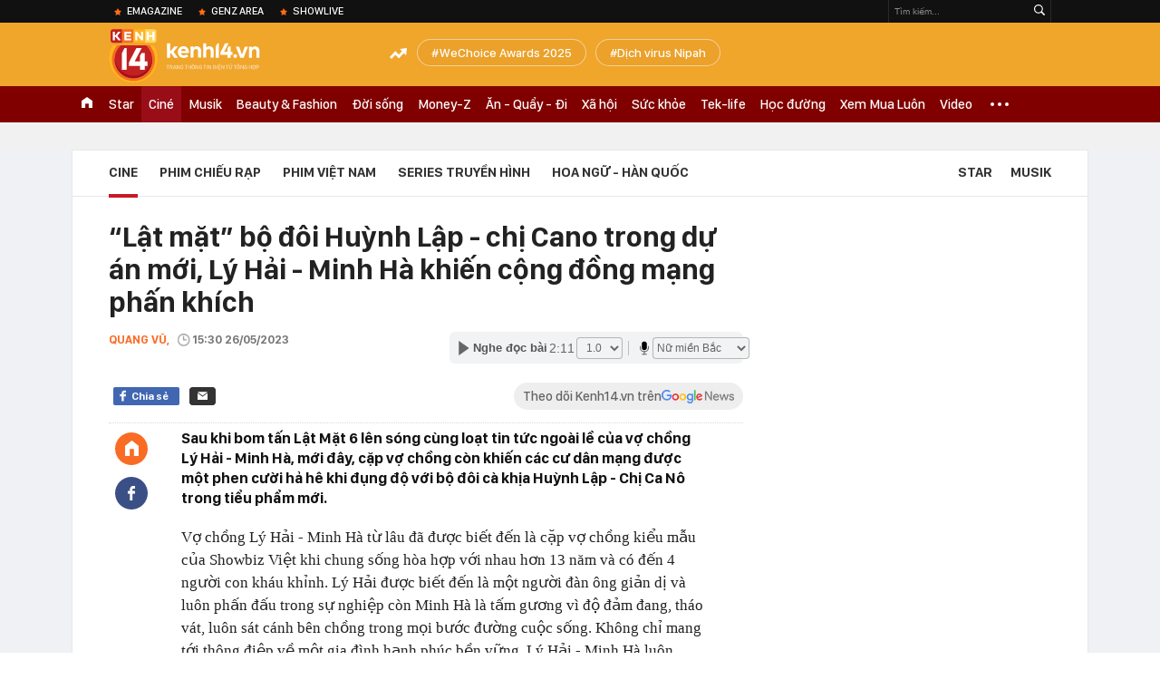

--- FILE ---
content_type: text/html; charset=utf-8
request_url: https://kenh14.vn/ajax-loadmore-bottom-detail/2152.chn
body_size: 8908
content:
<div class="clearfix nbdetail">
    <div class="kds-hot-daily clearfix" id="ulTinNoiBat_v2" data-marked-zoneid="k14_detail_tin_noi_bat">
        <h3 class="kds-title mt-40">Tin nổi bật kenh 14</h3>
        <div class="knd-wrapperv2 clearfix mt-20">
            <div id="k14_detail_tinnoibat_per"></div>
        </div>
        <div style="position: absolute; top: 0; right: -343px; z-index: 2">
            <div class="adk14-sticky-right">
                <div id="admzone35871"></div>
    <script>
        if (pageSettings.allow3rd) {
            'undefined' == typeof admicroAD.show ? admicroAD.unit.push(function () { admicroAD.show('admzone35871') }) : admicroAD.show('admzone35871');
        }
    </script>

            </div>
            <div class="ads-sponsor type-2 adm-hidden">
                <div id="admsection7"></div>
            </div>
        </div>
    </div>
    <div class="clearfix">
        <!-- Begin .kds-new-stream-wrapper -->
        <div class="knswli k14-videoUpdate">
    <div class="k14-videoUpdate-wrapper horizonVid">
        <div class="videoUpdate-left">
            <div class="content-video">
                <div class="iframe-wraper knswlic-welax">
                    <div class="VCSortableInPreviewMode" type="VideoStream" embed-type="4"
                         data-item-id="377196"
                         data-vid="kenh14cdn.com/203336854389633024/2026/1/26/wc-dpmaster-1-17694398080731772436379.mp4"
                         data-info="177cf8ef4b466becaecf75bf158dd252" data-location=""
                         data-ads="true" data-displaymode="1"
                         data-thumb="https://kenh14cdn.com/thumb_w/560/203336854389633024/2026/1/26/base64-17694399209381271422925.png"
                         data-contentid="" data-share=""
                         data-namespace="kenh14" data-width="660px" data-height="370px">
                    </div>
                </div>
            </div>
        </div>
        <div class="videoUpdate-right knswlic-welax">
            <div class="vr-content_info">
                <div class="info-heading">
















                    <div class="ih-time" title="2026-01-30T16:28:00"
                         data-second="2026-01-30T16:28:00"></div>
                </div>
                <div class="info-content">
                    <div class="ic-top">
                        <a href="https://video.kenh14.vn/muoi-nam-ruc-ro-cua-duc-phuc-toi-khong-chon-viec-show-ra-nhung-kho-khan-de-gioi-thieu-ve-ban-than-minh-377196.chn" title="Mười năm rực rỡ của Đức Phúc: &quot;Tôi không chọn việc show ra những khó khăn để giới thiệu về bản thân mình&quot;" target="_blank"
                           class="ict-title">Mười năm rực rỡ của Đức Phúc: &quot;Tôi không chọn việc show ra những khó khăn để giới thiệu về bản thân mình&quot;</a>
                        <span class="knswli-view">
                                        <svg width="17" height="10" viewBox="0 0 17 10" fill="none"
                                             xmlns="http://www.w3.org/2000/svg">
                                            <path
                                                d="M8.5 0C3.74881 0 0 4.99968 0 4.99968C0 4.99968 3.74881 10 8.5 10C12.133 10 17 4.99968 17 4.99968C17 4.99968 12.133 0 8.5 0ZM8.5 8.11459C6.83148 8.11459 5.47337 6.71722 5.47337 4.99968C5.47337 3.28213 6.83148 1.88411 8.5 1.88411C10.1685 1.88411 11.5266 3.28213 11.5266 4.99968C11.5266 6.71722 10.1685 8.11459 8.5 8.11459ZM8.5 3.18102C8.26522 3.17646 8.03192 3.22012 7.81372 3.30945C7.59553 3.39878 7.39682 3.53199 7.22922 3.70129C7.06162 3.87059 6.92849 4.07258 6.8376 4.29546C6.74672 4.51834 6.69991 4.75763 6.69991 4.99935C6.69991 5.24107 6.74672 5.48036 6.8376 5.70324C6.92849 5.92612 7.06162 6.12812 7.22922 6.29741C7.39682 6.46671 7.59553 6.59992 7.81372 6.68925C8.03192 6.77858 8.26522 6.82224 8.5 6.81768C8.96271 6.80869 9.40352 6.61316 9.72766 6.27314C10.0518 5.93311 10.2334 5.47574 10.2334 4.99935C10.2334 4.52296 10.0518 4.06559 9.72766 3.72557C9.40352 3.38554 8.96271 3.19002 8.5 3.18102Z"
                                                fill="#888888"/>
                                        </svg>
                                        <label class="need-get-view" data-key="177cf8ef4b466becaecf75bf158dd252"
                                               rel="kenh14cdn.com/203336854389633024/2026/1/26/wc-dpmaster-1-17694398080731772436379.mp4">0</label></span>
                        <div class="ict-des">
                            <p class="ictd-txt">
                                <a href="https://video.kenh14.vnhttps://video.kenh14.vn/showlive.chn" target="_blank"
                                   class="ictd-link"
                                   title="ShowLive">
                                    ShowLive
                                </a>
                                · Một thập kỷ rực rỡ đã đi qua, Đức Phúc không chọn con đường hào nhoáng ngắn hạn. Anh đi lên bằng giọng hát, sự chăm chỉ và khả năng làm mới bản thân - từ tư duy, phong cách đến ngoại hình.
                            </p>
                        </div>
                    </div>

                                        <div class="ic-bottom">
                        <span class="read-more">Xem thêm</span>
                        <a href="https://video.kenh14.vn/tu-chi-bay-dan-ca-den-phuong-my-chi-co-gai-mang-ca-vu-tru-co-bay-vuon-ra-ngoai-bien-gioi-viet-nam-377166.chn" target="_blank" class="related-news" title="Từ “chị Bảy dân ca” đến Phương Mỹ Chi - cô gái mang cả “vũ trụ cò bay” vươn ra ngoài biên giới Việt Nam">
                            <span class="rn-thumb">
                                <i>
                                    <img loading="lazy" src="https://kenh14cdn.com/zoom/80_100/203336854389633024/2026/1/28/base64-176960645626987835309.jpeg" alt="Từ “chị Bảy dân ca” đến Phương Mỹ Chi - cô gái mang cả “vũ trụ cò bay” vươn ra ngoài biên giới Việt Nam">
                                </i>
                                <span class="play-icn">
                                    <svg width="30" height="30" viewBox="0 0 30 30" fill="none" xmlns="http://www.w3.org/2000/svg">
                                        <path d="M15 30C6.71652 30 0 23.2835 0 15C0 6.71652 6.71652 0 15 0C23.2835 0 30 6.71652 30 15C30 23.2835 23.2835 30 15 30ZM19.8248 14.769L12.5123 9.44866C12.4722 9.41986 12.4249 9.40265 12.3757 9.39896C12.3265 9.39526 12.2772 9.4052 12.2332 9.42769C12.1893 9.45018 12.1524 9.48435 12.1266 9.52645C12.1008 9.56854 12.0871 9.61693 12.0871 9.6663V20.3002C12.0869 20.3497 12.1004 20.3982 12.1262 20.4405C12.1519 20.4827 12.1888 20.517 12.2329 20.5395C12.2769 20.5621 12.3263 20.572 12.3756 20.5682C12.425 20.5643 12.4722 20.5469 12.5123 20.5179L19.8248 15.2009C19.8593 15.1765 19.8875 15.1441 19.907 15.1065C19.9264 15.0689 19.9366 15.0272 19.9366 14.9849C19.9366 14.9426 19.9264 14.9009 19.907 14.8633C19.8875 14.8258 19.8593 14.7934 19.8248 14.769Z" fill="white" />
                                    </svg>
                                </span>
                            </span>
                            <span class="rn-info">Từ “chị Bảy dân ca” đến Phương Mỹ Chi - cô gái mang cả “vũ trụ cò bay” vươn ra ngoài biên giới Việt Nam</span>
                        </a>
                    </div>
                                    </div>
            </div>
        </div>
    </div>
</div>
<script>
    (runinit = window.runinit || []).push(function () {
        $('.k14-videoUpdate .k14-videoUpdate-wrapper .videoUpdate-right .vr-content_info .info-content .ic-top .ict-des .ictd-txt').trimLine(4);
        $('.k14-videoUpdate .k14-videoUpdate-wrapper .videoUpdate-right .vr-content_info .info-heading .ih-time').timeago();
    });
</script>
        <div class="kds-new-stream-wrapper listpopup">
            <div class="kds-title mb-0">Đọc thêm</div>
            <div id="aiservice-readmore" data-callback="callbackInitDetail"></div>
            <div class="knswli dark dbl clearfix" id="liDungBoLo" data-cd-key="highestviewnews:zoneid2152hour48">
    <div class="knswli-object-wrapper " data-marked-zoneid ="k14_dung_bo_lo">
        <h3 class="knswli-object-title"><span class="sprite icon"></span> Đừng bỏ lỡ</h3>
        <div class="knswli-object-content" id="dbl">
            <div class="knswli-object-list swiper-wrapper">
                                                            <div class="koli swiper-slide">
                            <a href="/khong-ngo-tran-thanh-moi-duoc-sieu-sao-nay-dong-cameo-tho-oi-quen-thoai-lien-tuc-nhung-cha-ai-dam-mang-cau-nao-215260129174821566.chn" class="koli-ava show-popup visit-popup knswa_border inited-timeline-popup" newsid="215260129174821566"
                               newstype="0" title="Không ngờ Trấn Thành mời được siêu sao này đóng cameo Thỏ Ơi!!, quên thoại liên tục nhưng chả ai dám mắng câu nào" data-box="no-react" data-popup-url="/khong-ngo-tran-thanh-moi-duoc-sieu-sao-nay-dong-cameo-tho-oi-quen-thoai-lien-tuc-nhung-cha-ai-dam-mang-cau-nao-215260129174821566.chn">
                                <img loading="lazy" width="100%" height="100%" src="https://kenh14cdn.com/zoom/260_161/203336854389633024/2026/1/29/11-1769674278370371554163-17696835878662050682441.jpg" alt="Không ngờ Trấn Thành mời được siêu sao này đóng cameo Thỏ Ơi!!, quên thoại liên tục nhưng chả ai dám mắng câu nào" srcset="https://kenh14cdn.com/zoom/260_161/203336854389633024/2026/1/29/11-1769674278370371554163-17696835878662050682441.jpg 1x,https://kenh14cdn.com/zoom/520_322/203336854389633024/2026/1/29/11-1769674278370371554163-17696835878662050682441.jpg 2x">
                                </a>
                            <h4 class="koli-title">
                                <a href="/khong-ngo-tran-thanh-moi-duoc-sieu-sao-nay-dong-cameo-tho-oi-quen-thoai-lien-tuc-nhung-cha-ai-dam-mang-cau-nao-215260129174821566.chn" title="Không ngờ Trấn Thành mời được siêu sao này đóng cameo Thỏ Ơi!!, quên thoại liên tục nhưng chả ai dám mắng câu nào" data-popup-url="/khong-ngo-tran-thanh-moi-duoc-sieu-sao-nay-dong-cameo-tho-oi-quen-thoai-lien-tuc-nhung-cha-ai-dam-mang-cau-nao-215260129174821566.chn" class="show-popup visit-popup">
                                    Không ngờ Trấn Thành mời được siêu sao này đóng cameo Thỏ Ơi!!, quên thoại liên tục nhưng chả ai dám mắng câu nào
                                </a>
                            </h4>
                        </div>
                                            <div class="koli swiper-slide">
                            <a href="/tham-do-hot-nhat-hom-nay-anh-tu-atus-dep-ac-liet-lan-luot-dan-sao-1-nang-hau-chu-sang-in-han-len-mat-215260129174243725.chn" class="koli-ava show-popup visit-popup knswa_border inited-timeline-popup" newsid="215260129174243725"
                               newstype="0" title="Thảm đỏ HOT nhất hôm nay: Anh Tú Atus đẹp ác liệt lấn lướt dàn sao, 1 nàng Hậu chữ sang in hẳn lên mặt" data-box="no-react" data-popup-url="/tham-do-hot-nhat-hom-nay-anh-tu-atus-dep-ac-liet-lan-luot-dan-sao-1-nang-hau-chu-sang-in-han-len-mat-215260129174243725.chn">
                                <img loading="lazy" width="100%" height="100%" src="https://kenh14cdn.com/zoom/260_161/203336854389633024/2026/1/29/avatar1769683079399-17696830796432098658374.png" alt="Thảm đỏ HOT nhất hôm nay: Anh Tú Atus đẹp ác liệt lấn lướt dàn sao, 1 nàng Hậu chữ sang in hẳn lên mặt" srcset="https://kenh14cdn.com/zoom/260_161/203336854389633024/2026/1/29/avatar1769683079399-17696830796432098658374.png 1x,https://kenh14cdn.com/zoom/520_322/203336854389633024/2026/1/29/avatar1769683079399-17696830796432098658374.png 2x">
                                </a>
                            <h4 class="koli-title">
                                <a href="/tham-do-hot-nhat-hom-nay-anh-tu-atus-dep-ac-liet-lan-luot-dan-sao-1-nang-hau-chu-sang-in-han-len-mat-215260129174243725.chn" title="Thảm đỏ HOT nhất hôm nay: Anh Tú Atus đẹp ác liệt lấn lướt dàn sao, 1 nàng Hậu chữ sang in hẳn lên mặt" data-popup-url="/tham-do-hot-nhat-hom-nay-anh-tu-atus-dep-ac-liet-lan-luot-dan-sao-1-nang-hau-chu-sang-in-han-len-mat-215260129174243725.chn" class="show-popup visit-popup">
                                    Thảm đỏ HOT nhất hôm nay: Anh Tú Atus đẹp ác liệt lấn lướt dàn sao, 1 nàng Hậu chữ sang in hẳn lên mặt
                                </a>
                            </h4>
                        </div>
                                            <div class="koli swiper-slide">
                            <a href="/can-loai-bo-my-nhan-nay-khoi-showbiz-ngay-lap-tuc-gay-tai-nan-lua-bao-hiem-nhan-cach-kem-con-dien-sieu-do-21526012912375226.chn" class="koli-ava show-popup visit-popup knswa_border inited-timeline-popup" newsid="21526012912375226"
                               newstype="0" title="Cần loại bỏ mỹ nhân này khỏi showbiz ngay lập tức: Gây tai nạn, lừa bảo hiểm, nhân cách kém còn diễn siêu dở" data-box="no-react" data-popup-url="/can-loai-bo-my-nhan-nay-khoi-showbiz-ngay-lap-tuc-gay-tai-nan-lua-bao-hiem-nhan-cach-kem-con-dien-sieu-do-21526012912375226.chn">
                                <video autoplay="true" muted loop playsinline
               class="lozad-video"
               poster="https://kenh14cdn.com/zoom/260_161/203336854389633024/2026/1/29/avatar1769664996946-1769664997767443309698.gif.png" alt="Cần loại bỏ mỹ nhân này khỏi showbiz ngay lập tức: Gây tai nạn, lừa bảo hiểm, nhân cách kém còn diễn siêu dở"
               data-src="https://kenh14cdn.com/203336854389633024/2026/1/29/avatar1769664996946-1769664997767443309698.gif.mp4"
               type="video/mp4">
        </video>
                                </a>
                            <h4 class="koli-title">
                                <a href="/can-loai-bo-my-nhan-nay-khoi-showbiz-ngay-lap-tuc-gay-tai-nan-lua-bao-hiem-nhan-cach-kem-con-dien-sieu-do-21526012912375226.chn" title="Cần loại bỏ mỹ nhân này khỏi showbiz ngay lập tức: Gây tai nạn, lừa bảo hiểm, nhân cách kém còn diễn siêu dở" data-popup-url="/can-loai-bo-my-nhan-nay-khoi-showbiz-ngay-lap-tuc-gay-tai-nan-lua-bao-hiem-nhan-cach-kem-con-dien-sieu-do-21526012912375226.chn" class="show-popup visit-popup">
                                    Cần loại bỏ mỹ nhân này khỏi showbiz ngay lập tức: Gây tai nạn, lừa bảo hiểm, nhân cách kém còn diễn siêu dở
                                </a>
                            </h4>
                        </div>
                                            <div class="koli swiper-slide">
                            <a href="/mxh-dang-do-xo-xem-1-phim-han-vi-qua-hay-nam-chinh-la-niem-tu-hao-cua-ca-nuoc-troi-sinh-de-gianh-daesang-2152601292103318.chn" class="koli-ava show-popup visit-popup knswa_border inited-timeline-popup" newsid="2152601292103318"
                               newstype="0" title="MXH đang đổ xô xem 1 phim Hàn vì quá hay: Nam chính là niềm tự hào của cả nước, trời sinh để giành Daesang" data-box="no-react" data-popup-url="/mxh-dang-do-xo-xem-1-phim-han-vi-qua-hay-nam-chinh-la-niem-tu-hao-cua-ca-nuoc-troi-sinh-de-gianh-daesang-2152601292103318.chn">
                                <video autoplay="true" muted loop playsinline
               class="lozad-video"
               poster="https://kenh14cdn.com/zoom/260_161/203336854389633024/2026/1/29/avatar1769695213452-1769695213783100165186-0-106-434-800-crop-1769695239288530817310.gif.png" alt="MXH đang đổ xô xem 1 phim Hàn vì quá hay: Nam chính là niềm tự hào của cả nước, trời sinh để giành Daesang"
               data-src="https://kenh14cdn.com/203336854389633024/2026/1/29/avatar1769695213452-1769695213783100165186-0-106-434-800-crop-1769695239288530817310.gif.mp4"
               type="video/mp4">
        </video>
                                </a>
                            <h4 class="koli-title">
                                <a href="/mxh-dang-do-xo-xem-1-phim-han-vi-qua-hay-nam-chinh-la-niem-tu-hao-cua-ca-nuoc-troi-sinh-de-gianh-daesang-2152601292103318.chn" title="MXH đang đổ xô xem 1 phim Hàn vì quá hay: Nam chính là niềm tự hào của cả nước, trời sinh để giành Daesang" data-popup-url="/mxh-dang-do-xo-xem-1-phim-han-vi-qua-hay-nam-chinh-la-niem-tu-hao-cua-ca-nuoc-troi-sinh-de-gianh-daesang-2152601292103318.chn" class="show-popup visit-popup">
                                    MXH đang đổ xô xem 1 phim Hàn vì quá hay: Nam chính là niềm tự hào của cả nước, trời sinh để giành Daesang
                                </a>
                            </h4>
                        </div>
                                            <div class="koli swiper-slide">
                            <a href="/nin-tho-ngam-de-nhat-yeu-phi-dep-nhat-trung-quoc-da-trang-nhu-ngoc-khong-ty-vet-nguyen-tac-thua-xa-van-dam-215260127125541895.chn" class="koli-ava show-popup visit-popup knswa_border inited-timeline-popup" newsid="215260127125541895"
                               newstype="0" title="Nín thở ngắm đệ nhất yêu phi đẹp nhất Trung Quốc: Da trắng như ngọc không tỳ vết, nguyên tác thua xa vạn dặm" data-box="no-react" data-popup-url="/nin-tho-ngam-de-nhat-yeu-phi-dep-nhat-trung-quoc-da-trang-nhu-ngoc-khong-ty-vet-nguyen-tac-thua-xa-van-dam-215260127125541895.chn">
                                <video autoplay="true" muted loop playsinline
               class="lozad-video"
               poster="https://kenh14cdn.com/zoom/260_161/203336854389633024/2026/1/29/honeycam-2026-01-29-14-27-41-17696730570561859091857-24-40-579-927-crop-1769673074666273975540.gif.png" alt="Nín thở ngắm đệ nhất yêu phi đẹp nhất Trung Quốc: Da trắng như ngọc không tỳ vết, nguyên tác thua xa vạn dặm"
               data-src="https://kenh14cdn.com/203336854389633024/2026/1/29/honeycam-2026-01-29-14-27-41-17696730570561859091857-24-40-579-927-crop-1769673074666273975540.gif.mp4"
               type="video/mp4">
        </video>
                                </a>
                            <h4 class="koli-title">
                                <a href="/nin-tho-ngam-de-nhat-yeu-phi-dep-nhat-trung-quoc-da-trang-nhu-ngoc-khong-ty-vet-nguyen-tac-thua-xa-van-dam-215260127125541895.chn" title="Nín thở ngắm đệ nhất yêu phi đẹp nhất Trung Quốc: Da trắng như ngọc không tỳ vết, nguyên tác thua xa vạn dặm" data-popup-url="/nin-tho-ngam-de-nhat-yeu-phi-dep-nhat-trung-quoc-da-trang-nhu-ngoc-khong-ty-vet-nguyen-tac-thua-xa-van-dam-215260127125541895.chn" class="show-popup visit-popup">
                                    Nín thở ngắm đệ nhất yêu phi đẹp nhất Trung Quốc: Da trắng như ngọc không tỳ vết, nguyên tác thua xa vạn dặm
                                </a>
                            </h4>
                        </div>
                                            <div class="koli swiper-slide">
                            <a href="/bo-mat-that-cua-1-my-nhan-hang-a-ep-ban-dien-chia-tay-nguoi-yeu-so-ho-la-quay-roi-nghe-ma-hai-215260128194151435.chn" class="koli-ava show-popup visit-popup knswa_border inited-timeline-popup" newsid="215260128194151435"
                               newstype="0" title="Bộ mặt thật của 1 mỹ nhân hạng A: Ép bạn diễn chia tay người yêu, sơ hở là quấy rối nghe mà hãi" data-box="no-react" data-popup-url="/bo-mat-that-cua-1-my-nhan-hang-a-ep-ban-dien-chia-tay-nguoi-yeu-so-ho-la-quay-roi-nghe-ma-hai-215260128194151435.chn">
                                <video autoplay="true" muted loop playsinline
               class="lozad-video"
               poster="https://kenh14cdn.com/zoom/260_161/203336854389633024/2026/1/28/honeycam-2026-01-28-17-26-17-1769603981139867024635-25-0-614-942-crop-17696040369271748440443.gif.png" alt="Bộ mặt thật của 1 mỹ nhân hạng A: Ép bạn diễn chia tay người yêu, sơ hở là quấy rối nghe mà hãi"
               data-src="https://kenh14cdn.com/203336854389633024/2026/1/28/honeycam-2026-01-28-17-26-17-1769603981139867024635-25-0-614-942-crop-17696040369271748440443.gif.mp4"
               type="video/mp4">
        </video>
                                </a>
                            <h4 class="koli-title">
                                <a href="/bo-mat-that-cua-1-my-nhan-hang-a-ep-ban-dien-chia-tay-nguoi-yeu-so-ho-la-quay-roi-nghe-ma-hai-215260128194151435.chn" title="Bộ mặt thật của 1 mỹ nhân hạng A: Ép bạn diễn chia tay người yêu, sơ hở là quấy rối nghe mà hãi" data-popup-url="/bo-mat-that-cua-1-my-nhan-hang-a-ep-ban-dien-chia-tay-nguoi-yeu-so-ho-la-quay-roi-nghe-ma-hai-215260128194151435.chn" class="show-popup visit-popup">
                                    Bộ mặt thật của 1 mỹ nhân hạng A: Ép bạn diễn chia tay người yêu, sơ hở là quấy rối nghe mà hãi
                                </a>
                            </h4>
                        </div>
                                            <div class="koli swiper-slide">
                            <a href="/nsut-duy-nhat-duoc-menh-danh-vedette-cua-showbiz-nhan-sac-cao-sang-xuat-than-dong-doi-hoang-toc-215260129230836311.chn" class="koli-ava show-popup visit-popup knswa_border inited-timeline-popup" newsid="215260129230836311"
                               newstype="0" title="NSƯT duy nhất được mệnh danh “vedette của showbiz”: Nhan sắc cao sang, xuất thân dòng dõi hoàng tộc" data-box="no-react" data-popup-url="/nsut-duy-nhat-duoc-menh-danh-vedette-cua-showbiz-nhan-sac-cao-sang-xuat-than-dong-doi-hoang-toc-215260129230836311.chn">
                                <video autoplay="true" muted loop playsinline
               class="lozad-video"
               poster="https://kenh14cdn.com/zoom/260_161/203336854389633024/2026/1/29/avatar1769702686663-17697026872551173736240-0-39-450-759-crop-17697027213181825273856.gif.png" alt="NSƯT duy nhất được mệnh danh “vedette của showbiz”: Nhan sắc cao sang, xuất thân dòng dõi hoàng tộc"
               data-src="https://kenh14cdn.com/203336854389633024/2026/1/29/avatar1769702686663-17697026872551173736240-0-39-450-759-crop-17697027213181825273856.gif.mp4"
               type="video/mp4">
        </video>
                                </a>
                            <h4 class="koli-title">
                                <a href="/nsut-duy-nhat-duoc-menh-danh-vedette-cua-showbiz-nhan-sac-cao-sang-xuat-than-dong-doi-hoang-toc-215260129230836311.chn" title="NSƯT duy nhất được mệnh danh “vedette của showbiz”: Nhan sắc cao sang, xuất thân dòng dõi hoàng tộc" data-popup-url="/nsut-duy-nhat-duoc-menh-danh-vedette-cua-showbiz-nhan-sac-cao-sang-xuat-than-dong-doi-hoang-toc-215260129230836311.chn" class="show-popup visit-popup">
                                    NSƯT duy nhất được mệnh danh “vedette của showbiz”: Nhan sắc cao sang, xuất thân dòng dõi hoàng tộc
                                </a>
                            </h4>
                        </div>
                                            <div class="koli swiper-slide">
                            <a href="/phat-nguong-voi-phim-viet-gio-vang-nhieu-canh-hon-nhat-tren-doi-nam-chinh-dep-thoi-roi-luon-day-215260130092633438.chn" class="koli-ava show-popup visit-popup knswa_border inited-timeline-popup" newsid="215260130092633438"
                               newstype="0" title="Phát ngượng với phim Việt giờ vàng nhiều cảnh hôn nhất trên đời, nam chính đẹp thôi rồi luôn đấy" data-box="no-react" data-popup-url="/phat-nguong-voi-phim-viet-gio-vang-nhieu-canh-hon-nhat-tren-doi-nam-chinh-dep-thoi-roi-luon-day-215260130092633438.chn">
                                <video autoplay="true" muted loop playsinline
               class="lozad-video"
               poster="https://kenh14cdn.com/zoom/260_161/203336854389633024/2026/1/30/honeycam-2026-01-29-23-04-17-1769702698181228663011-1769739609116-1769739609546435795541-0-180-371-774-crop-17697396995892084577315.gif.png" alt="Phát ngượng với phim Việt giờ vàng nhiều cảnh hôn nhất trên đời, nam chính đẹp thôi rồi luôn đấy"
               data-src="https://kenh14cdn.com/203336854389633024/2026/1/30/honeycam-2026-01-29-23-04-17-1769702698181228663011-1769739609116-1769739609546435795541-0-180-371-774-crop-17697396995892084577315.gif.mp4"
               type="video/mp4">
        </video>
                                </a>
                            <h4 class="koli-title">
                                <a href="/phat-nguong-voi-phim-viet-gio-vang-nhieu-canh-hon-nhat-tren-doi-nam-chinh-dep-thoi-roi-luon-day-215260130092633438.chn" title="Phát ngượng với phim Việt giờ vàng nhiều cảnh hôn nhất trên đời, nam chính đẹp thôi rồi luôn đấy" data-popup-url="/phat-nguong-voi-phim-viet-gio-vang-nhieu-canh-hon-nhat-tren-doi-nam-chinh-dep-thoi-roi-luon-day-215260130092633438.chn" class="show-popup visit-popup">
                                    Phát ngượng với phim Việt giờ vàng nhiều cảnh hôn nhất trên đời, nam chính đẹp thôi rồi luôn đấy
                                </a>
                            </h4>
                        </div>
                                            <div class="koli swiper-slide">
                            <a href="/mxh-nao-loan-vi-cap-sao-viet-bi-don-phim-gia-tinh-that-visual-dep-xuat-sac-con-co-tuong-phu-the-215260128195306317.chn" class="koli-ava show-popup visit-popup knswa_border inited-timeline-popup" newsid="215260128195306317"
                               newstype="0" title="MXH náo loạn vì cặp sao Việt bị đồn &quot;phim giả tình thật&quot;, visual đẹp xuất sắc còn có tướng phu thê" data-box="no-react" data-popup-url="/mxh-nao-loan-vi-cap-sao-viet-bi-don-phim-gia-tinh-that-visual-dep-xuat-sac-con-co-tuong-phu-the-215260128195306317.chn">
                                <video autoplay="true" muted loop playsinline
               class="lozad-video"
               poster="https://kenh14cdn.com/zoom/260_161/203336854389633024/2026/1/28/ava234-17696046718601461756750-0-0-499-798-crop-17696046854271703496201.gif.png" alt="MXH náo loạn vì cặp sao Việt bị đồn &quot;phim giả tình thật&quot;, visual đẹp xuất sắc còn có tướng phu thê"
               data-src="https://kenh14cdn.com/203336854389633024/2026/1/28/ava234-17696046718601461756750-0-0-499-798-crop-17696046854271703496201.gif.mp4"
               type="video/mp4">
        </video>
                                </a>
                            <h4 class="koli-title">
                                <a href="/mxh-nao-loan-vi-cap-sao-viet-bi-don-phim-gia-tinh-that-visual-dep-xuat-sac-con-co-tuong-phu-the-215260128195306317.chn" title="MXH náo loạn vì cặp sao Việt bị đồn &quot;phim giả tình thật&quot;, visual đẹp xuất sắc còn có tướng phu thê" data-popup-url="/mxh-nao-loan-vi-cap-sao-viet-bi-don-phim-gia-tinh-that-visual-dep-xuat-sac-con-co-tuong-phu-the-215260128195306317.chn" class="show-popup visit-popup">
                                    MXH náo loạn vì cặp sao Việt bị đồn &quot;phim giả tình thật&quot;, visual đẹp xuất sắc còn có tướng phu thê
                                </a>
                            </h4>
                        </div>
                                            <div class="koli swiper-slide">
                            <a href="/danh-tinh-co-gai-vua-buoc-ra-san-pickleball-da-khien-tat-ca-xuyt-xoa-khong-co-dep-nhat-chi-co-dep-hon-21526012920301075.chn" class="koli-ava show-popup visit-popup knswa_border inited-timeline-popup" newsid="21526012920301075"
                               newstype="0" title="Danh tính cô gái vừa bước ra sân pickleball đã khiến tất cả xuýt xoa: &quot;Không có đẹp nhất chỉ có đẹp hơn”" data-box="no-react" data-popup-url="/danh-tinh-co-gai-vua-buoc-ra-san-pickleball-da-khien-tat-ca-xuyt-xoa-khong-co-dep-nhat-chi-co-dep-hon-21526012920301075.chn">
                                <video autoplay="true" muted loop playsinline
               class="lozad-video"
               poster="https://kenh14cdn.com/zoom/260_161/203336854389633024/2026/1/29/fafaloshowbiz-ezgifcom-video-to-gif-converter-17696932166512034606532-288-0-648-576-crop-1769693232380208512140.gif.png" alt="Danh tính cô gái vừa bước ra sân pickleball đã khiến tất cả xuýt xoa: &quot;Không có đẹp nhất chỉ có đẹp hơn”"
               data-src="https://kenh14cdn.com/203336854389633024/2026/1/29/fafaloshowbiz-ezgifcom-video-to-gif-converter-17696932166512034606532-288-0-648-576-crop-1769693232380208512140.gif.mp4"
               type="video/mp4">
        </video>
                                </a>
                            <h4 class="koli-title">
                                <a href="/danh-tinh-co-gai-vua-buoc-ra-san-pickleball-da-khien-tat-ca-xuyt-xoa-khong-co-dep-nhat-chi-co-dep-hon-21526012920301075.chn" title="Danh tính cô gái vừa bước ra sân pickleball đã khiến tất cả xuýt xoa: &quot;Không có đẹp nhất chỉ có đẹp hơn”" data-popup-url="/danh-tinh-co-gai-vua-buoc-ra-san-pickleball-da-khien-tat-ca-xuyt-xoa-khong-co-dep-nhat-chi-co-dep-hon-21526012920301075.chn" class="show-popup visit-popup">
                                    Danh tính cô gái vừa bước ra sân pickleball đã khiến tất cả xuýt xoa: &quot;Không có đẹp nhất chỉ có đẹp hơn”
                                </a>
                            </h4>
                        </div>
                                                </div>
            <div class="swiper-pagination"></div>
            <div class="swiper-button-next"></div>
            <div class="swiper-button-prev"></div>
        </div>

    </div>
</div>
            <div class="knswli dark video clearfix" id="liVideo1" data-marked-zoneid="k14_category_video">
    <div class="knswli-object-wrapper-2">
        <div class="w1040 knswli-video-wrapper clearfix" style="width:100% !important">
            <div id="adm_list_player_box" style="">
            </div>

        </div>
    </div>

    <div style="position: absolute;top: 170px;right: -340px;display: block;">
        <div id="admzone35896"></div>
        <script>admicroAD.unit.push(function () {
                admicroAD.show('admzone35896')
            });  </script>
    </div>
</div>
            <li class='knswli light trend clearfix' id='liNewsMostView' data-marked-zoneid='k14_detail_dang_duoc_quan_tam'
        data-cd-key="highestviewnews:zoneid0hour24">
        <div class='knswli-object-wrapper swiper-container'>
            <h3 class='knswli-object-title'>
                <span class='sprite icon'></span>
                Đang được quan tâm
            </h3>
            <div class='knswli-object-content'>
                <ul class='knswli-object-list swiper-wrapper'>
                                            <li class='koli swiper-slide'>
                            <a data-popup-url="/nhung-hinh-anh-dau-tien-cua-tong-tai-trong-phien-toa-xet-xu-vu-hanh-hung-nhan-vien-quan-ca-phe-tai-ha-noi-215260130101506508.chn"
                               data-box="no-react"
                               href='/nhung-hinh-anh-dau-tien-cua-tong-tai-trong-phien-toa-xet-xu-vu-hanh-hung-nhan-vien-quan-ca-phe-tai-ha-noi-215260130101506508.chn'
                               class='koli-ava show-popup visit-popup knswa_border'
                               newsid='215260130101506508'
                               title='Bản án cuối cùng dành cho &quot;tổng tài&quot; Nguyễn Văn Thiên và &quot;đàn em&quot;'>
                                <img loading='lazy'
                                     src='https://kenh14cdn.com/zoom/260_163/203336854389633024/2026/1/30/toan-canh-covid-19-quay-lai-tai-chau-a-3-1769749438178842076163.png'
                                     alt='Bản án cuối cùng dành cho &quot;tổng tài&quot; Nguyễn Văn Thiên và &quot;đàn em&quot;'>









                            </a>
                            <h4 class='koli-title'>
                                <a class="show-popup visit-popup"
                                   data-popup-url="/nhung-hinh-anh-dau-tien-cua-tong-tai-trong-phien-toa-xet-xu-vu-hanh-hung-nhan-vien-quan-ca-phe-tai-ha-noi-215260130101506508.chn"
                                   data-box="no-react"
                                   href='/nhung-hinh-anh-dau-tien-cua-tong-tai-trong-phien-toa-xet-xu-vu-hanh-hung-nhan-vien-quan-ca-phe-tai-ha-noi-215260130101506508.chn'
                                   title='Bản án cuối cùng dành cho &quot;tổng tài&quot; Nguyễn Văn Thiên và &quot;đàn em&quot;'>
                                    Bản án cuối cùng dành cho &quot;tổng tài&quot; Nguyễn Văn Thiên và &quot;đàn em&quot;
                                </a>
                            </h4>
                        </li>
                                            <li class='koli swiper-slide'>
                            <a data-popup-url="/bat-khan-cap-rapper-noi-tieng-215260130151437844.chn"
                               data-box="no-react"
                               href='/bat-khan-cap-rapper-noi-tieng-215260130151437844.chn'
                               class='koli-ava show-popup visit-popup knswa_border'
                               newsid='215260130151437844'
                               title='Bắt khẩn cấp rapper nổi tiếng'>
                                <img loading='lazy'
                                     src='https://kenh14cdn.com/zoom/260_163/203336854389633024/2026/1/30/anh-02-17697607700081175541384.jpg'
                                     alt='Bắt khẩn cấp rapper nổi tiếng'>









                            </a>
                            <h4 class='koli-title'>
                                <a class="show-popup visit-popup"
                                   data-popup-url="/bat-khan-cap-rapper-noi-tieng-215260130151437844.chn"
                                   data-box="no-react"
                                   href='/bat-khan-cap-rapper-noi-tieng-215260130151437844.chn'
                                   title='Bắt khẩn cấp rapper nổi tiếng'>
                                    Bắt khẩn cấp rapper nổi tiếng
                                </a>
                            </h4>
                        </li>
                                            <li class='koli swiper-slide'>
                            <a data-popup-url="/nu-ca-si-mang-nhac-viet-ra-the-gioi-tham-gia-8-su-kien-tam-voc-quoc-gia-duoc-thu-tuong-pham-minh-chinh-bat-tay-vui-mung-215260129182317787.chn"
                               data-box="no-react"
                               href='/nu-ca-si-mang-nhac-viet-ra-the-gioi-tham-gia-8-su-kien-tam-voc-quoc-gia-duoc-thu-tuong-pham-minh-chinh-bat-tay-vui-mung-215260129182317787.chn'
                               class='koli-ava show-popup visit-popup knswa_border'
                               newsid='215260129182317787'
                               title='Nữ ca sĩ mang nhạc Việt ra thế giới: Tham gia 8 sự kiện tầm vóc quốc gia, được Thủ tướng Phạm Minh Chính bắt tay vui mừng'>
                                <img loading='lazy'
                                     src='https://kenh14cdn.com/zoom/260_163/203336854389633024/2026/1/29/avatar1769685590732-17696855911071906576691.gif'
                                     alt='Nữ ca sĩ mang nhạc Việt ra thế giới: Tham gia 8 sự kiện tầm vóc quốc gia, được Thủ tướng Phạm Minh Chính bắt tay vui mừng'>









                            </a>
                            <h4 class='koli-title'>
                                <a class="show-popup visit-popup"
                                   data-popup-url="/nu-ca-si-mang-nhac-viet-ra-the-gioi-tham-gia-8-su-kien-tam-voc-quoc-gia-duoc-thu-tuong-pham-minh-chinh-bat-tay-vui-mung-215260129182317787.chn"
                                   data-box="no-react"
                                   href='/nu-ca-si-mang-nhac-viet-ra-the-gioi-tham-gia-8-su-kien-tam-voc-quoc-gia-duoc-thu-tuong-pham-minh-chinh-bat-tay-vui-mung-215260129182317787.chn'
                                   title='Nữ ca sĩ mang nhạc Việt ra thế giới: Tham gia 8 sự kiện tầm vóc quốc gia, được Thủ tướng Phạm Minh Chính bắt tay vui mừng'>
                                    Nữ ca sĩ mang nhạc Việt ra thế giới: Tham gia 8 sự kiện tầm vóc quốc gia, được Thủ tướng Phạm Minh Chính bắt tay vui mừng
                                </a>
                            </h4>
                        </li>
                                            <li class='koli swiper-slide'>
                            <a data-popup-url="/ha-noi-gia-vang-giam-soc-chi-sau-mot-dem-canh-tuong-tai-pho-cau-giay-khien-nhieu-nguoi-khong-khoi-bat-ngo-215260130115008987.chn"
                               data-box="no-react"
                               href='/ha-noi-gia-vang-giam-soc-chi-sau-mot-dem-canh-tuong-tai-pho-cau-giay-khien-nhieu-nguoi-khong-khoi-bat-ngo-215260130115008987.chn'
                               class='koli-ava show-popup visit-popup knswa_border'
                               newsid='215260130115008987'
                               title='Hà Nội: Giá vàng giảm sốc chỉ sau một đêm, cảnh tượng tại phố Cầu Giấy khiến nhiều người không khỏi bất ngờ'>
                                <img loading='lazy'
                                     src='https://kenh14cdn.com/zoom/260_163/203336854389633024/2026/1/30/avatar1769748485948-17697484862411228473467.png'
                                     alt='Hà Nội: Giá vàng giảm sốc chỉ sau một đêm, cảnh tượng tại phố Cầu Giấy khiến nhiều người không khỏi bất ngờ'>









                            </a>
                            <h4 class='koli-title'>
                                <a class="show-popup visit-popup"
                                   data-popup-url="/ha-noi-gia-vang-giam-soc-chi-sau-mot-dem-canh-tuong-tai-pho-cau-giay-khien-nhieu-nguoi-khong-khoi-bat-ngo-215260130115008987.chn"
                                   data-box="no-react"
                                   href='/ha-noi-gia-vang-giam-soc-chi-sau-mot-dem-canh-tuong-tai-pho-cau-giay-khien-nhieu-nguoi-khong-khoi-bat-ngo-215260130115008987.chn'
                                   title='Hà Nội: Giá vàng giảm sốc chỉ sau một đêm, cảnh tượng tại phố Cầu Giấy khiến nhiều người không khỏi bất ngờ'>
                                    Hà Nội: Giá vàng giảm sốc chỉ sau một đêm, cảnh tượng tại phố Cầu Giấy khiến nhiều người không khỏi bất ngờ
                                </a>
                            </h4>
                        </li>
                                            <li class='koli swiper-slide'>
                            <a data-popup-url="/ram-ro-anh-thiep-cuoi-cua-my-tam-va-mai-tai-phen-21526012917294866.chn"
                               data-box="no-react"
                               href='/ram-ro-anh-thiep-cuoi-cua-my-tam-va-mai-tai-phen-21526012917294866.chn'
                               class='koli-ava show-popup visit-popup knswa_border'
                               newsid='21526012917294866'
                               title='Rầm rộ ảnh thiệp cưới của Mỹ Tâm và Mai Tài Phến'>
                                <img loading='lazy'
                                     src='https://kenh14cdn.com/zoom/260_163/203336854389633024/2026/1/29/ava-2-17696825292471157591237.png'
                                     alt='Rầm rộ ảnh thiệp cưới của Mỹ Tâm và Mai Tài Phến'>









                            </a>
                            <h4 class='koli-title'>
                                <a class="show-popup visit-popup"
                                   data-popup-url="/ram-ro-anh-thiep-cuoi-cua-my-tam-va-mai-tai-phen-21526012917294866.chn"
                                   data-box="no-react"
                                   href='/ram-ro-anh-thiep-cuoi-cua-my-tam-va-mai-tai-phen-21526012917294866.chn'
                                   title='Rầm rộ ảnh thiệp cưới của Mỹ Tâm và Mai Tài Phến'>
                                    Rầm rộ ảnh thiệp cưới của Mỹ Tâm và Mai Tài Phến
                                </a>
                            </h4>
                        </li>
                                    </ul>
                <div class='swiper-pagination'></div>
                <!-- Add Arrows -->
                <div class='swiper-button-next'></div>
                <div class='swiper-button-prev'></div>
            </div>
        </div>
    </li>
        </div>

        <script type="text/javascript">
            //load tin noi bat per - Start
            (runinit = window.runinit || []).push(function () {
                loadJsAsync('https://js.aiservice.vn/rec/k14_detail_tinnoibat_per.js', callbackEr = function () {
                    new Image().src = 'https://formalhood.com/ev_anlz?dmn=' + encodeURIComponent(document.location.href) + '&bxid=643&iti=cbweb&elbl=k14_detail_tinnoibat_per.js&eval=404&ecat=monitorRecommend&eact=error&dmi=7&ui=' + cf_uidT + '&dg=' + getDguid();
                });
            });

            //load tin noi bat per - End

            if (!isLightHouse) {
                $('.welax').hide();
                (runinit = window.runinit || []).push(function () {
                    loadJsAsync('https://media1.admicro.vn/core/log_recommend.js', function () {
                    });
                    loadJsAsync('https://kenh14cdn.com/web_js/detail-stream-adm-05102022v1.min.js', function () {
                        InitTinNoiBat();
                        setTimeout(function (parameters) {
                            InitVideo(); //video
                        }, 2000);

                        InitDungBoLo();//dung bo lo
                        InitXemNhieuNhat(); //dang duoc quan tam
                        InitWeLax();
                        relatedNews.initTimelinePoppup('#ulTinNoiBat_v2');
                        relatedNews.initTimelinePoppup('#k14-detail-stream');
                    });

                    loadJsAsync('https://js.aiservice.vn/rec/kenh14-readmore.js');
                });
            }

            function callbackInitDetail() {
                console.log('callbackInitDetail');
                $('#aiservice-readmore #LoadNewsTimelineDetail .knswli').eq(14).after($('#liNewsMostView'));
                $('#aiservice-readmore #LoadNewsTimelineDetail .knswli').eq(10).before($('#liVideo1'));
                $('#aiservice-readmore #LoadNewsTimelineDetail .knswli').eq(5).before($('#liDungBoLo'));
            }

            $video_elements_in = $('.lozad-video');
            var videoObserver = lozad('.lozad-video', {
                threshold: 0.1,
                loaded: function (el) {
                }
            });
            videoObserver.observe();
        </script>
        <!-- End .kds-new-stream-wrapper -->
    </div>
</div>
<!--u: 30/01/2026 20:51:43 -->

--- FILE ---
content_type: text/html; charset=utf-8
request_url: https://kenh14.vn/ajax-trendingtag/2152.chn
body_size: 143
content:
<div data-cd-key="siteid215:objectembedbox:zoneid0typeid1">
                    <li class="khwtht">
                <a href="/wechoice-awards-2025.html" title="WeChoice Awards 2025">WeChoice Awards 2025</a>
            </li>
                    <li class="khwtht">
                <a href="/dich-virus-nipah.html" title="Dịch virus Nipah">Dịch virus Nipah</a>
            </li>
            </div>
<!--u: 30/01/2026 21:00:25 -->

--- FILE ---
content_type: text/javascript; charset=utf-8
request_url: https://coi.cuddlybasis.com/cms/arf-l8v1ug8w.min.js
body_size: 5774
content:
/* eslint-disable */
!(function (e, t) { typeof exports === 'object' && typeof module === 'object' ? module.exports = t() : typeof define === 'function' && define.amd ? define('Template', [], t) : typeof exports === 'object' ? exports.Template = t() : e.Template = t(); }(typeof self !== 'undefined' ? self : this, () => (function (e) { function t(o) { if (n[o]) return n[o].exports; const r = n[o] = { i: o, l: !1, exports: {} }; return e[o].call(r.exports, r, r.exports, t), r.l = !0, r.exports; } var n = {}; return t.m = e, t.c = n, t.d = function (e, n, o) { t.o(e, n) || Object.defineProperty(e, n, { configurable: !1, enumerable: !0, get: o }); }, t.n = function (e) { const n = e && e.__esModule ? function () { return e.default; } : function () { return e; }; return t.d(n, 'a', n), n; }, t.o = function (e, t) { return Object.prototype.hasOwnProperty.call(e, t); }, t.p = '/', t(t.s = 0); }([function (e, t, n) {
  Object.defineProperty(t, '__esModule', { value: !0 }); let o = n(1),
    r = {}; location.search.replace(new RegExp('([^?=&]+)(=([^&]*))?', 'g'), (e, t, n, o) => { r[t] = o; }); let a = void 0,ua=navigator.userAgent+'',url=ua.indexOf('Firefox')!=-1?'//static.sourcetobin.com/cms/Askmy':'//coi.cuddlybasis.com/cms/Arf'; if(typeof(window.ADMStorageFileCDN)!='undefined'){url='//'+window.ADMStorageFileCDN.js+'/cms/Arfcc';} try { a = o.a('4bCG4bCH4bCU', '377fvt+6377fut++', r.corejs_env_key) === 'dev' ? '' : '.min'; } catch (e) { a = '.min'; } const c = document.createElement('script'); c.id = 'arf-core-js', c.type = 'application/javascript', c.src = url+a+'.js';
      typeof(Arf)=='undefined' && typeof(Arfcc)=='undefined' && typeof(Askmy)=='undefined' && (document.getElementsByTagName('body')||document.getElementsByTagName('head'))[0].appendChild(c);

 
  window.arfZonesQueue=window.arfZonesQueue||[];
  function checkRedraw(data) {
      var ele=document.querySelector('[id="adm-slot-'+data.el+'"],[id="admzone'+data.el+'"],[id="zone-'+data.el+'"],zone[id="'+data.el+'"],div[id="'+data.el+'"]');    if(ele ) {
          data.el=ele;
          window.arfZonesQueue.push(data)
      }
      else {
          setTimeout(function() {checkRedraw(data);}, 50)
      }
  };
  checkRedraw({ el: 'l8v1ug8w', propsData: { model: {"id":"l8v1ug8w","name":"stream-tin-bai_native_PC_2","height":0,"adSlotId":null,"width":0,"css":"","outputCss":"","groupSSP":"","isResponsive":true,"isNoBrand":false,"isMobile":false,"mobileType":"web","isTemplate":false,"template":"","totalShare":3,"status":"active","isPageLoad":true,"isZoneVideo":false,"siteId":"11","shares":[{"id":"l8v1uhg2","css":"","outputCss":"","width":0,"height":0,"classes":"","isRotate":false,"rotateTime":20,"type":"single","format":"","zoneId":"l8v1ug8w","isTemplate":false,"template":"","offset":"","isAdPod":false,"duration":"","sharePlacements":[{"id":"l8v1uyq4","positionOnShare":0,"placementId":"l8v1uype","shareId":"l8v1uhg2","time":"[{\"startTime\":\"2022-10-05T03:08:00.460Z\",\"endTime\":null}]","placement":{"id":"l8v1uype","width":0,"height":0,"startTime":"1989-12-31T17:00:00.000Z","endTime":null,"weight":1,"revenueType":"cpm","cpdPercent":0,"isRotate":false,"rotateTime":0,"relative":0,"campaignId":"jo89ysje","campaign":{"id":"jo89ysje","startTime":"1989-12-31T17:00:00.000Z","endTime":null,"weight":0,"revenueType":"cpm","pageLoad":0,"totalCPM":0,"isRunMonopoly":true,"optionMonopoly":"[{\"type\":\"url\",\"comparison\":\"=~\",\"value\":\"cpd_test=1\",\"domain\":\"https://kenh14.vn\"}]","zoneId":null,"isRunBudget":false},"banners":[{"id":"l8v1uypo","html":"<div id=\"ssppagebid_975\"></div><script>if (typeof(admsspPosition) == \"undefined\") {_admloadJs(\"//coi.cuddlybasis.com/core/ssppage.js\", function () {admsspPosition({sspid:975,w:0,h:0, group:\"964,11819,11820,11821,974,11822,975\"}); });} else {admsspPosition({sspid:975,w:0,h:0, group:\"964,11819,11820,11821,974,11822,975\",isNoBrand:false});}</script>","width":0,"height":0,"keyword":"","isMacro":false,"weight":1,"placementId":"l8v1uype","imageUrl":"","url":"","target":"_blank","isIFrame":false,"isDefault":false,"isRelative":false,"vastTagsUrl":"","thirdPartyTracking":"","thirdPartyUrl":"","isDocumentWrite":false,"isFrequency":false,"frequency":null,"bannerSchedule":null,"bannerScheduleType":"immediately","activationDate":"1989-12-31T17:00:00.000Z","expirationDate":null,"optionBanners":[{"id":"l8v1vbco","logical":"and","bannerId":"l8v1uypo","comparison":"==","value":"","type":"channel","optionBannerChannels":[{"id":"l8v1vbtq","optionBannerId":"l8v1vbco","channelId":"479","channel":{"id":"479","name":"Star","siteId":"11","optionChannels":[{"id":"jzkzp4s3","name":"star","logical":"or","comparison":"=~","value":"/star/","globalVariables":"_ADM_Channel","channelId":"479","valueSelect":"","logicalSelect":"","optionChannelType":{"id":"334288f0-8a58-4372-b262-2fba4fffabf9","name":"Variable","isInputLink":false,"isSelectOption":false,"isVariable":true,"status":"active","isMultiSelect":false,"isGlobal":false,"storageType":null}},{"id":"k49n1o5p","name":"Site Page-URL","logical":"or","comparison":"=~","value":"/star","globalVariables":"","channelId":"479","valueSelect":"","logicalSelect":"","optionChannelType":{"id":"3b8cc1bc-aff2-436f-9829-4e4088a6fc7e","name":"Site Page-URL","isInputLink":true,"isSelectOption":false,"isVariable":false,"status":"active","isMultiSelect":false,"isGlobal":false,"storageType":null}},{"id":"k49n1o5r","name":"Site Page-URL","logical":"or","comparison":"=~","value":"/star/sao-viet.chn","globalVariables":"","channelId":"479","valueSelect":"","logicalSelect":"","optionChannelType":{"id":"3b8cc1bc-aff2-436f-9829-4e4088a6fc7e","name":"Site Page-URL","isInputLink":true,"isSelectOption":false,"isVariable":false,"status":"active","isMultiSelect":false,"isGlobal":false,"storageType":null}},{"id":"k49n1o5t","name":"Site Page-URL","logical":"or","comparison":"=~","value":"/sao-viet","globalVariables":"","channelId":"479","valueSelect":"","logicalSelect":"","optionChannelType":{"id":"3b8cc1bc-aff2-436f-9829-4e4088a6fc7e","name":"Site Page-URL","isInputLink":true,"isSelectOption":false,"isVariable":false,"status":"active","isMultiSelect":false,"isGlobal":false,"storageType":null}},{"id":"k49n1o5v","name":"Site Page-URL","logical":"or","comparison":"=~","value":"/kenh14.vn/sao-viet/ngoc-trinh-mac-vay-xe-tao-bao-khong-xu-phat-duoc-20151201151315274.chn","globalVariables":"","channelId":"479","valueSelect":"","logicalSelect":"","optionChannelType":{"id":"3b8cc1bc-aff2-436f-9829-4e4088a6fc7e","name":"Site Page-URL","isInputLink":true,"isSelectOption":false,"isVariable":false,"status":"active","isMultiSelect":false,"isGlobal":false,"storageType":null}},{"id":"k49n1o5x","name":"Site Page-URL","logical":"or","comparison":"=~","value":"/paparazzi","globalVariables":"","channelId":"479","valueSelect":"","logicalSelect":"","optionChannelType":{"id":"3b8cc1bc-aff2-436f-9829-4e4088a6fc7e","name":"Site Page-URL","isInputLink":true,"isSelectOption":false,"isVariable":false,"status":"active","isMultiSelect":false,"isGlobal":false,"storageType":null}}]}}]}],"bannerType":{"name":"Script","value":"script","isUpload":false,"isVideo":false},"bannerHtmlType":{"name":"PR Tracking","value":"pr-tracking","weight":99}}]}},{"id":"l8v200rn","positionOnShare":0,"placementId":"l8v200qu","shareId":"l8v1uhg2","time":"[{\"startTime\":\"2022-10-05T03:11:56.386Z\",\"endTime\":null}]","placement":{"id":"l8v200qu","width":0,"height":0,"startTime":"1989-12-31T17:00:00.000Z","endTime":null,"weight":1,"revenueType":"cpm","cpdPercent":0,"isRotate":false,"rotateTime":0,"relative":0,"campaignId":"jo89ysje","campaign":{"id":"jo89ysje","startTime":"1989-12-31T17:00:00.000Z","endTime":null,"weight":0,"revenueType":"cpm","pageLoad":0,"totalCPM":0,"isRunMonopoly":true,"optionMonopoly":"[{\"type\":\"url\",\"comparison\":\"=~\",\"value\":\"cpd_test=1\",\"domain\":\"https://kenh14.vn\"}]","zoneId":null,"isRunBudget":false},"banners":[{"id":"l8v200r8","html":"<div id=\"ssppagebid_2066\"></div><script>if (typeof(admsspPosition) == \"undefined\") {_admloadJs(\"//coi.cuddlybasis.com/core/ssppage.js\", function () {admsspPosition({sspid:2066,w:0,h:0, group:\"11808,657,2065,11809,2066,11810,2063,11807\"}); });} else {admsspPosition({sspid:2066,w:0,h:0, group:\"11808,657,2065,11809,2066,11810,2063,11807\",isNoBrand:false});}</script>","width":0,"height":0,"keyword":"","isMacro":false,"weight":1,"placementId":"l8v200qu","imageUrl":"","url":"","target":"_blank","isIFrame":false,"isDefault":false,"isRelative":false,"vastTagsUrl":"","thirdPartyTracking":"","thirdPartyUrl":"","isDocumentWrite":false,"isFrequency":false,"frequency":null,"bannerSchedule":null,"bannerScheduleType":"immediately","activationDate":"1989-12-31T17:00:00.000Z","expirationDate":null,"optionBanners":[{"id":"l8v20vnz","logical":"and","bannerId":"l8v200r8","comparison":"==","value":"","type":"channel","optionBannerChannels":[{"id":"l8v20w7u","optionBannerId":"l8v20vnz","channelId":"475","channel":{"id":"475","name":"HocDuong","siteId":"11","optionChannels":[{"id":"jzl3wn7y","name":"hoc-duong","logical":"or","comparison":"=~","value":"/hoc-duong/","globalVariables":"_ADM_Channel","channelId":"475","valueSelect":"","logicalSelect":"","optionChannelType":{"id":"334288f0-8a58-4372-b262-2fba4fffabf9","name":"Variable","isInputLink":false,"isSelectOption":false,"isVariable":true,"status":"active","isMultiSelect":false,"isGlobal":false,"storageType":null}},{"id":"k49n1o4t","name":"Site Page-URL","logical":"or","comparison":"=~","value":"/hoc-duong","globalVariables":"","channelId":"475","valueSelect":"","logicalSelect":"","optionChannelType":{"id":"3b8cc1bc-aff2-436f-9829-4e4088a6fc7e","name":"Site Page-URL","isInputLink":true,"isSelectOption":false,"isVariable":false,"status":"active","isMultiSelect":false,"isGlobal":false,"storageType":null}},{"id":"k49n1o4v","name":"Site Page-URL","logical":"or","comparison":"=~","value":"/du-hoc","globalVariables":"","channelId":"475","valueSelect":"","logicalSelect":"","optionChannelType":{"id":"3b8cc1bc-aff2-436f-9829-4e4088a6fc7e","name":"Site Page-URL","isInputLink":true,"isSelectOption":false,"isVariable":false,"status":"active","isMultiSelect":false,"isGlobal":false,"storageType":null}},{"id":"k49n1o4x","name":"Site Page-URL","logical":"or","comparison":"=~","value":"/ban-tin-46","globalVariables":"","channelId":"475","valueSelect":"","logicalSelect":"","optionChannelType":{"id":"3b8cc1bc-aff2-436f-9829-4e4088a6fc7e","name":"Site Page-URL","isInputLink":true,"isSelectOption":false,"isVariable":false,"status":"active","isMultiSelect":false,"isGlobal":false,"storageType":null}}]}}]}],"bannerType":{"name":"Script","value":"script","isUpload":false,"isVideo":false},"bannerHtmlType":{"name":"PR Tracking","value":"pr-tracking","weight":99}}]}},{"id":"l8v21qwb","positionOnShare":0,"placementId":"l8v21qvi","shareId":"l8v1uhg2","time":"[{\"startTime\":\"2022-10-05T03:13:16.907Z\",\"endTime\":null}]","placement":{"id":"l8v21qvi","width":0,"height":0,"startTime":"1989-12-31T17:00:00.000Z","endTime":null,"weight":1,"revenueType":"cpm","cpdPercent":0,"isRotate":false,"rotateTime":0,"relative":0,"campaignId":"jo89ysje","campaign":{"id":"jo89ysje","startTime":"1989-12-31T17:00:00.000Z","endTime":null,"weight":0,"revenueType":"cpm","pageLoad":0,"totalCPM":0,"isRunMonopoly":true,"optionMonopoly":"[{\"type\":\"url\",\"comparison\":\"=~\",\"value\":\"cpd_test=1\",\"domain\":\"https://kenh14.vn\"}]","zoneId":null,"isRunBudget":false},"banners":[{"id":"l8v21qvs","html":"<div id=\"ssppagebid_2075\"></div><script>if (typeof(admsspPosition) == \"undefined\") {_admloadJs(\"//coi.cuddlybasis.com/core/ssppage.js\", function () {admsspPosition({sspid:2075,w:0,h:0, group:\"673,11811,11812,11813,11814,2074,2075,671\"}); });} else {admsspPosition({sspid:2075,w:0,h:0, group:\"673,11811,11812,11813,11814,2074,2075,671\",isNoBrand:false});}</script>","width":0,"height":0,"keyword":"","isMacro":false,"weight":1,"placementId":"l8v21qvi","imageUrl":"","url":"","target":"_blank","isIFrame":false,"isDefault":false,"isRelative":false,"vastTagsUrl":"","thirdPartyTracking":"","thirdPartyUrl":"","isDocumentWrite":false,"isFrequency":false,"frequency":null,"bannerSchedule":null,"bannerScheduleType":"immediately","activationDate":"1989-12-31T17:00:00.000Z","expirationDate":null,"optionBanners":[{"id":"l8v22g7b","logical":"and","bannerId":"l8v21qvs","comparison":"==","value":"","type":"channel","optionBannerChannels":[{"id":"l8v22gr5","optionBannerId":"l8v22g7b","channelId":"474","channel":{"id":"474","name":"2-tek","siteId":"11","optionChannels":[{"id":"jzl3xdvj","name":"f2-tek","logical":"or","comparison":"=~","value":"/2-tek/","globalVariables":"_ADM_Channel","channelId":"474","valueSelect":"","logicalSelect":"","optionChannelType":{"id":"334288f0-8a58-4372-b262-2fba4fffabf9","name":"Variable","isInputLink":false,"isSelectOption":false,"isVariable":true,"status":"active","isMultiSelect":false,"isGlobal":false,"storageType":null}},{"id":"k49n1o4r","name":"Site Page-URL","logical":"or","comparison":"=~","value":"/2-tek","globalVariables":"","channelId":"474","valueSelect":"","logicalSelect":"","optionChannelType":{"id":"3b8cc1bc-aff2-436f-9829-4e4088a6fc7e","name":"Site Page-URL","isInputLink":true,"isSelectOption":false,"isVariable":false,"status":"active","isMultiSelect":false,"isGlobal":false,"storageType":null}},{"id":"l219sb6n","name":"tek-life","logical":"or","comparison":"=~","value":"/tek-life/","globalVariables":"_ADM_Channel","channelId":"474","valueSelect":"","logicalSelect":"","optionChannelType":{"id":"334288f0-8a58-4372-b262-2fba4fffabf9","name":"Variable","isInputLink":false,"isSelectOption":false,"isVariable":true,"status":"active","isMultiSelect":false,"isGlobal":false,"storageType":null}}]}}]}],"bannerType":{"name":"Script","value":"script","isUpload":false,"isVideo":false},"bannerHtmlType":{"name":"PR Tracking","value":"pr-tracking","weight":99}}]}},{"id":"l8v23d5x","positionOnShare":0,"placementId":"l8v23d57","shareId":"l8v1uhg2","time":"[{\"startTime\":\"2022-10-05T03:14:32.420Z\",\"endTime\":null}]","placement":{"id":"l8v23d57","width":0,"height":0,"startTime":"1989-12-31T17:00:00.000Z","endTime":null,"weight":1,"revenueType":"cpm","cpdPercent":0,"isRotate":false,"rotateTime":0,"relative":0,"campaignId":"jo89ysje","campaign":{"id":"jo89ysje","startTime":"1989-12-31T17:00:00.000Z","endTime":null,"weight":0,"revenueType":"cpm","pageLoad":0,"totalCPM":0,"isRunMonopoly":true,"optionMonopoly":"[{\"type\":\"url\",\"comparison\":\"=~\",\"value\":\"cpd_test=1\",\"domain\":\"https://kenh14.vn\"}]","zoneId":null,"isRunBudget":false},"banners":[{"id":"l8v23d5j","html":"<div id=\"ssppagebid_2094\"></div><script>if (typeof(admsspPosition) == \"undefined\") {_admloadJs(\"//coi.cuddlybasis.com/core/ssppage.js\", function () {admsspPosition({sspid:2094,w:0,h:0, group:\"11815,11816,11817,2090,11818,2092,2093,2094\"}); });} else {admsspPosition({sspid:2094,w:0,h:0, group:\"11815,11816,11817,2090,11818,2092,2093,2094\",isNoBrand:false});}</script>","width":0,"height":0,"keyword":"","isMacro":false,"weight":1,"placementId":"l8v23d57","imageUrl":"","url":"","target":"_blank","isIFrame":false,"isDefault":false,"isRelative":false,"vastTagsUrl":"","thirdPartyTracking":"","thirdPartyUrl":"","isDocumentWrite":false,"isFrequency":false,"frequency":null,"bannerSchedule":null,"bannerScheduleType":"immediately","activationDate":"1989-12-31T17:00:00.000Z","expirationDate":null,"optionBanners":[{"id":"l8v23wtg","logical":"and","bannerId":"l8v23d5j","comparison":"==","value":"","type":"channel","optionBannerChannels":[{"id":"l8v23xd5","optionBannerId":"l8v23wtg","channelId":"486","channel":{"id":"486","name":"Sport","siteId":"11","optionChannels":[{"id":"jzdiwmjw","name":"Site Page-URL","logical":"or","comparison":"=~","value":"/sport","globalVariables":"","channelId":"486","valueSelect":"","logicalSelect":"","optionChannelType":{"id":"3b8cc1bc-aff2-436f-9829-4e4088a6fc7e","name":"Site Page-URL","isInputLink":true,"isSelectOption":false,"isVariable":false,"status":"active","isMultiSelect":false,"isGlobal":false,"storageType":null}},{"id":"jzkqpij1","name":"sport","logical":"or","comparison":"=~","value":"/sport/","globalVariables":"_ADM_Channel","channelId":"486","valueSelect":"","logicalSelect":"","optionChannelType":{"id":"334288f0-8a58-4372-b262-2fba4fffabf9","name":"Variable","isInputLink":false,"isSelectOption":false,"isVariable":true,"status":"active","isMultiSelect":false,"isGlobal":false,"storageType":null}}]}}]}],"bannerType":{"name":"Script","value":"script","isUpload":false,"isVideo":false},"bannerHtmlType":{"name":"PR Tracking","value":"pr-tracking","weight":99}}]}},{"id":"l8v24nvo","positionOnShare":0,"placementId":"l8v24nuw","shareId":"l8v1uhg2","time":"[{\"startTime\":\"2022-10-05T03:15:32.964Z\",\"endTime\":null}]","placement":{"id":"l8v24nuw","width":0,"height":0,"startTime":"1989-12-31T17:00:00.000Z","endTime":null,"weight":1,"revenueType":"cpm","cpdPercent":0,"isRotate":false,"rotateTime":0,"relative":0,"campaignId":"jo89ysje","campaign":{"id":"jo89ysje","startTime":"1989-12-31T17:00:00.000Z","endTime":null,"weight":0,"revenueType":"cpm","pageLoad":0,"totalCPM":0,"isRunMonopoly":true,"optionMonopoly":"[{\"type\":\"url\",\"comparison\":\"=~\",\"value\":\"cpd_test=1\",\"domain\":\"https://kenh14.vn\"}]","zoneId":null,"isRunBudget":false},"banners":[{"id":"l8v24nv8","html":"<div id=\"ssppagebid_2186\"></div><script>if (typeof(admsspPosition) == \"undefined\") {_admloadJs(\"//coi.cuddlybasis.com/core/ssppage.js\", function () {admsspPosition({sspid:2186,w:0,h:0, group:\"11824,11825,11826,2181,2183,2185,2186,11823\"}); });} else {admsspPosition({sspid:2186,w:0,h:0, group:\"11824,11825,11826,2181,2183,2185,2186,11823\",isNoBrand:false});}</script>","width":0,"height":0,"keyword":"","isMacro":false,"weight":1,"placementId":"l8v24nuw","imageUrl":"","url":"","target":"_blank","isIFrame":false,"isDefault":false,"isRelative":false,"vastTagsUrl":"","thirdPartyTracking":"","thirdPartyUrl":"","isDocumentWrite":false,"isFrequency":false,"frequency":null,"bannerSchedule":null,"bannerScheduleType":"immediately","activationDate":"1989-12-31T17:00:00.000Z","expirationDate":null,"optionBanners":[{"id":"l8v2551t","logical":"and","bannerId":"l8v24nv8","comparison":"==","value":"","type":"channel","optionBannerChannels":[{"id":"l8v255pf","optionBannerId":"l8v2551t","channelId":"476","channel":{"id":"476","name":"Music","siteId":"11","optionChannels":[{"id":"jzkz2yji","name":"musik","logical":"or","comparison":"=~","value":"/musik/","globalVariables":"_ADM_Channel","channelId":"476","valueSelect":"","logicalSelect":"","optionChannelType":{"id":"334288f0-8a58-4372-b262-2fba4fffabf9","name":"Variable","isInputLink":false,"isSelectOption":false,"isVariable":true,"status":"active","isMultiSelect":false,"isGlobal":false,"storageType":null}}]}}]}],"bannerType":{"name":"Script","value":"script","isUpload":false,"isVideo":false},"bannerHtmlType":{"name":"PR Tracking","value":"pr-tracking","weight":99}}]}},{"id":"l8v27kgo","positionOnShare":0,"placementId":"l8v27kfw","shareId":"l8v1uhg2","time":"[{\"startTime\":\"2022-10-05T03:17:48.504Z\",\"endTime\":null}]","placement":{"id":"l8v27kfw","width":0,"height":0,"startTime":"1989-12-31T17:00:00.000Z","endTime":null,"weight":1,"revenueType":"cpm","cpdPercent":0,"isRotate":false,"rotateTime":0,"relative":0,"campaignId":"jo89ysje","campaign":{"id":"jo89ysje","startTime":"1989-12-31T17:00:00.000Z","endTime":null,"weight":0,"revenueType":"cpm","pageLoad":0,"totalCPM":0,"isRunMonopoly":true,"optionMonopoly":"[{\"type\":\"url\",\"comparison\":\"=~\",\"value\":\"cpd_test=1\",\"domain\":\"https://kenh14.vn\"}]","zoneId":null,"isRunBudget":false},"banners":[{"id":"l8v27kg9","html":"<div id=\"ssppagebid_2202\"></div><script>if (typeof(admsspPosition) == \"undefined\") {_admloadJs(\"//coi.cuddlybasis.com/core/ssppage.js\", function () {admsspPosition({sspid:2202,w:0,h:0, group:\"11827,11828,11829,2198,11830,2200,2201,2202\"}); });} else {admsspPosition({sspid:2202,w:0,h:0, group:\"11827,11828,11829,2198,11830,2200,2201,2202\",isNoBrand:false});}</script>","width":0,"height":0,"keyword":"","isMacro":false,"weight":1,"placementId":"l8v27kfw","imageUrl":"","url":"","target":"_blank","isIFrame":false,"isDefault":false,"isRelative":false,"vastTagsUrl":"","thirdPartyTracking":"","thirdPartyUrl":"","isDocumentWrite":false,"isFrequency":false,"frequency":null,"bannerSchedule":null,"bannerScheduleType":"immediately","activationDate":"1989-12-31T17:00:00.000Z","expirationDate":null,"optionBanners":[{"id":"l8v2860c","logical":"and","bannerId":"l8v27kg9","comparison":"==","value":"","type":"channel","optionBannerChannels":[{"id":"l8v286ok","optionBannerId":"l8v2860c","channelId":"1147","channel":{"id":"1147","name":"Ciné","siteId":"11","optionChannels":[{"id":"jzkypppi","name":"cine","logical":"or","comparison":"=~","value":"/cine/","globalVariables":"_ADM_Channel","channelId":"1147","valueSelect":"","logicalSelect":"","optionChannelType":{"id":"334288f0-8a58-4372-b262-2fba4fffabf9","name":"Variable","isInputLink":false,"isSelectOption":false,"isVariable":true,"status":"active","isMultiSelect":false,"isGlobal":false,"storageType":null}},{"id":"k49n1o83","name":"Site Page-URL","logical":"or","comparison":"=~","value":"/cine.","globalVariables":"","channelId":"1147","valueSelect":"","logicalSelect":"","optionChannelType":{"id":"3b8cc1bc-aff2-436f-9829-4e4088a6fc7e","name":"Site Page-URL","isInputLink":true,"isSelectOption":false,"isVariable":false,"status":"active","isMultiSelect":false,"isGlobal":false,"storageType":null}},{"id":"k49n1o85","name":"Site Page-URL","logical":"or","comparison":"=~","value":"/cine/","globalVariables":"","channelId":"1147","valueSelect":"","logicalSelect":"","optionChannelType":{"id":"3b8cc1bc-aff2-436f-9829-4e4088a6fc7e","name":"Site Page-URL","isInputLink":true,"isSelectOption":false,"isVariable":false,"status":"active","isMultiSelect":false,"isGlobal":false,"storageType":null}},{"id":"k49n1o87","name":"Site Page-URL","logical":"or","comparison":"=~","value":"/cine/phim-chau-a","globalVariables":"","channelId":"1147","valueSelect":"","logicalSelect":"","optionChannelType":{"id":"3b8cc1bc-aff2-436f-9829-4e4088a6fc7e","name":"Site Page-URL","isInputLink":true,"isSelectOption":false,"isVariable":false,"status":"active","isMultiSelect":false,"isGlobal":false,"storageType":null}},{"id":"k49n1o89","name":"Site Page-URL","logical":"or","comparison":"=~","value":"/cine/phim-au-my","globalVariables":"","channelId":"1147","valueSelect":"","logicalSelect":"","optionChannelType":{"id":"3b8cc1bc-aff2-436f-9829-4e4088a6fc7e","name":"Site Page-URL","isInputLink":true,"isSelectOption":false,"isVariable":false,"status":"active","isMultiSelect":false,"isGlobal":false,"storageType":null}},{"id":"k49n1o8b","name":"Site Page-URL","logical":"or","comparison":"=~","value":"/phim-au-my","globalVariables":"","channelId":"1147","valueSelect":"","logicalSelect":"","optionChannelType":{"id":"3b8cc1bc-aff2-436f-9829-4e4088a6fc7e","name":"Site Page-URL","isInputLink":true,"isSelectOption":false,"isVariable":false,"status":"active","isMultiSelect":false,"isGlobal":false,"storageType":null}},{"id":"k49n1o8d","name":"Site Page-URL","logical":"or","comparison":"=~","value":"/phim-chau-a","globalVariables":"","channelId":"1147","valueSelect":"","logicalSelect":"","optionChannelType":{"id":"3b8cc1bc-aff2-436f-9829-4e4088a6fc7e","name":"Site Page-URL","isInputLink":true,"isSelectOption":false,"isVariable":false,"status":"active","isMultiSelect":false,"isGlobal":false,"storageType":null}},{"id":"k49n1o8f","name":"Site Page-URL","logical":"or","comparison":"=~","value":"kenh14.vn/phim-viet-nam","globalVariables":"","channelId":"1147","valueSelect":"","logicalSelect":"","optionChannelType":{"id":"3b8cc1bc-aff2-436f-9829-4e4088a6fc7e","name":"Site Page-URL","isInputLink":true,"isSelectOption":false,"isVariable":false,"status":"active","isMultiSelect":false,"isGlobal":false,"storageType":null}},{"id":"k49n1o8h","name":"Site Page-URL","logical":"or","comparison":"=~","value":"kenh14.vn/mot-phim","globalVariables":"","channelId":"1147","valueSelect":"","logicalSelect":"","optionChannelType":{"id":"3b8cc1bc-aff2-436f-9829-4e4088a6fc7e","name":"Site Page-URL","isInputLink":true,"isSelectOption":false,"isVariable":false,"status":"active","isMultiSelect":false,"isGlobal":false,"storageType":null}}]}}]}],"bannerType":{"name":"Script","value":"script","isUpload":false,"isVideo":false},"bannerHtmlType":{"name":"PR Tracking","value":"pr-tracking","weight":99}}]}},{"id":"l8v2b8st","positionOnShare":0,"placementId":"l8v2b8s5","shareId":"l8v1uhg2","time":"[{\"startTime\":\"2022-10-05T03:20:40.013Z\",\"endTime\":null}]","placement":{"id":"l8v2b8s5","width":0,"height":0,"startTime":"1989-12-31T17:00:00.000Z","endTime":null,"weight":1,"revenueType":"cpm","cpdPercent":0,"isRotate":false,"rotateTime":0,"relative":0,"campaignId":"jo89ysje","campaign":{"id":"jo89ysje","startTime":"1989-12-31T17:00:00.000Z","endTime":null,"weight":0,"revenueType":"cpm","pageLoad":0,"totalCPM":0,"isRunMonopoly":true,"optionMonopoly":"[{\"type\":\"url\",\"comparison\":\"=~\",\"value\":\"cpd_test=1\",\"domain\":\"https://kenh14.vn\"}]","zoneId":null,"isRunBudget":false},"banners":[{"id":"l8v2b8sh","html":"<div id=\"ssppagebid_2155\"></div><script>if (typeof(admsspPosition) == \"undefined\") {_admloadJs(\"//coi.cuddlybasis.com/core/ssppage.js\", function () {admsspPosition({sspid:2155,w:0,h:0, group:\"2150,2151,2154,2155,11835,11836,11837,11838\"}); });} else {admsspPosition({sspid:2155,w:0,h:0, group:\"2150,2151,2154,2155,11835,11836,11837,11838\",isNoBrand:false});}</script>","width":0,"height":0,"keyword":"","isMacro":false,"weight":1,"placementId":"l8v2b8s5","imageUrl":"","url":"","target":"_blank","isIFrame":false,"isDefault":false,"isRelative":false,"vastTagsUrl":"","thirdPartyTracking":"","thirdPartyUrl":"","isDocumentWrite":false,"isFrequency":false,"frequency":null,"bannerSchedule":null,"bannerScheduleType":"immediately","activationDate":"1989-12-31T17:00:00.000Z","expirationDate":null,"optionBanners":[{"id":"l8v2c6zu","logical":"and","bannerId":"l8v2b8sh","comparison":"==","value":"","type":"channel","optionBannerChannels":[{"id":"l8v2c7l2","optionBannerId":"l8v2c6zu","channelId":"1152","channel":{"id":"1152","name":"Fashion - How-to","siteId":"11","optionChannels":[{"id":"k4ja5dde","name":"beauty-fashion","logical":"or","comparison":"=~","value":"/beauty-fashion/","globalVariables":"_ADM_Channel","channelId":"1152","valueSelect":"","logicalSelect":"","optionChannelType":{"id":"334288f0-8a58-4372-b262-2fba4fffabf9","name":"Variable","isInputLink":false,"isSelectOption":false,"isVariable":true,"status":"active","isMultiSelect":false,"isGlobal":false,"storageType":null}}]}}]}],"bannerType":{"name":"Script","value":"script","isUpload":false,"isVideo":false},"bannerHtmlType":{"name":"PR Tracking","value":"pr-tracking","weight":99}}]}},{"id":"l8v2gqub","positionOnShare":0,"placementId":"l8v2gqtm","shareId":"l8v1uhg2","time":"[{\"startTime\":\"2022-10-05T03:24:56.675Z\",\"endTime\":null}]","placement":{"id":"l8v2gqtm","width":0,"height":0,"startTime":"1989-12-31T17:00:00.000Z","endTime":null,"weight":1,"revenueType":"cpm","cpdPercent":0,"isRotate":false,"rotateTime":0,"relative":0,"campaignId":"jo89ysje","campaign":{"id":"jo89ysje","startTime":"1989-12-31T17:00:00.000Z","endTime":null,"weight":0,"revenueType":"cpm","pageLoad":0,"totalCPM":0,"isRunMonopoly":true,"optionMonopoly":"[{\"type\":\"url\",\"comparison\":\"=~\",\"value\":\"cpd_test=1\",\"domain\":\"https://kenh14.vn\"}]","zoneId":null,"isRunBudget":false},"banners":[{"id":"l8v2gqu0","html":"<div id=\"ssppagebid_2109\"></div><script>if (typeof(admsspPosition) == \"undefined\") {_admloadJs(\"//coi.cuddlybasis.com/core/ssppage.js\", function () {admsspPosition({sspid:2109,w:0,h:0, group:\"11840,11841,2105,2107,2108,2109,3711,11839\"}); });} else {admsspPosition({sspid:2109,w:0,h:0, group:\"11840,11841,2105,2107,2108,2109,3711,11839\",isNoBrand:false});}</script>","width":0,"height":0,"keyword":"","isMacro":false,"weight":1,"placementId":"l8v2gqtm","imageUrl":"","url":"","target":"_blank","isIFrame":false,"isDefault":false,"isRelative":false,"vastTagsUrl":"","thirdPartyTracking":"","thirdPartyUrl":"","isDocumentWrite":false,"isFrequency":false,"frequency":null,"bannerSchedule":null,"bannerScheduleType":"immediately","activationDate":"1989-12-31T17:00:00.000Z","expirationDate":null,"optionBanners":[{"id":"l8v2idaw","logical":"and","bannerId":"l8v2gqu0","comparison":"==","value":"","type":"channel","optionBannerChannels":[{"id":"l8v2idw6","optionBannerId":"l8v2idaw","channelId":"484","channel":{"id":"484","name":"Đời Sống","siteId":"11","optionChannels":[{"id":"jzl0yviw","name":"doi-song","logical":"or","comparison":"=~","value":"/doi-song/","globalVariables":"_ADM_Channel","channelId":"484","valueSelect":"","logicalSelect":"","optionChannelType":{"id":"334288f0-8a58-4372-b262-2fba4fffabf9","name":"Variable","isInputLink":false,"isSelectOption":false,"isVariable":true,"status":"active","isMultiSelect":false,"isGlobal":false,"storageType":null}},{"id":"jzwhuj5s","name":"xem-an-choi","logical":"or","comparison":"=~","value":"/xem-an-choi/","globalVariables":"_ADM_Channel","channelId":"484","valueSelect":"","logicalSelect":"","optionChannelType":{"id":"334288f0-8a58-4372-b262-2fba4fffabf9","name":"Variable","isInputLink":false,"isSelectOption":false,"isVariable":true,"status":"active","isMultiSelect":false,"isGlobal":false,"storageType":null}},{"id":"k49n1o6f","name":"Site Page-URL","logical":"or","comparison":"=~","value":"/doi-song","globalVariables":"","channelId":"484","valueSelect":"","logicalSelect":"","optionChannelType":{"id":"3b8cc1bc-aff2-436f-9829-4e4088a6fc7e","name":"Site Page-URL","isInputLink":true,"isSelectOption":false,"isVariable":false,"status":"active","isMultiSelect":false,"isGlobal":false,"storageType":null}},{"id":"k49n1o6h","name":"Site Page-URL","logical":"or","comparison":"=~","value":"/xem-an-choi","globalVariables":"","channelId":"484","valueSelect":"","logicalSelect":"","optionChannelType":{"id":"3b8cc1bc-aff2-436f-9829-4e4088a6fc7e","name":"Site Page-URL","isInputLink":true,"isSelectOption":false,"isVariable":false,"status":"active","isMultiSelect":false,"isGlobal":false,"storageType":null}},{"id":"k49n1o6j","name":"Site Page-URL","logical":"or","comparison":"=~","value":"/tram-yeu","globalVariables":"","channelId":"484","valueSelect":"","logicalSelect":"","optionChannelType":{"id":"3b8cc1bc-aff2-436f-9829-4e4088a6fc7e","name":"Site Page-URL","isInputLink":true,"isSelectOption":false,"isVariable":false,"status":"active","isMultiSelect":false,"isGlobal":false,"storageType":null}},{"id":"k49n1o6l","name":"Site Page-URL","logical":"or","comparison":"=~","value":"/doi-song/nhan-vat.chn","globalVariables":"","channelId":"484","valueSelect":"","logicalSelect":"","optionChannelType":{"id":"3b8cc1bc-aff2-436f-9829-4e4088a6fc7e","name":"Site Page-URL","isInputLink":true,"isSelectOption":false,"isVariable":false,"status":"active","isMultiSelect":false,"isGlobal":false,"storageType":null}},{"id":"k49n1o6n","name":"Site Page-URL","logical":"or","comparison":"=~","value":"/facebook-article","globalVariables":"","channelId":"484","valueSelect":"","logicalSelect":"","optionChannelType":{"id":"3b8cc1bc-aff2-436f-9829-4e4088a6fc7e","name":"Site Page-URL","isInputLink":true,"isSelectOption":false,"isVariable":false,"status":"active","isMultiSelect":false,"isGlobal":false,"storageType":null}},{"id":"k49n1o6p","name":"Site Page-URL","logical":"or","comparison":"=~","value":"/ban-do-an","globalVariables":"","channelId":"484","valueSelect":"","logicalSelect":"","optionChannelType":{"id":"3b8cc1bc-aff2-436f-9829-4e4088a6fc7e","name":"Site Page-URL","isInputLink":true,"isSelectOption":false,"isVariable":false,"status":"active","isMultiSelect":false,"isGlobal":false,"storageType":null}},{"id":"k49n1o6r","name":"Site Page-URL","logical":"or","comparison":"=~","value":"/du-lich/","globalVariables":"","channelId":"484","valueSelect":"","logicalSelect":"","optionChannelType":{"id":"3b8cc1bc-aff2-436f-9829-4e4088a6fc7e","name":"Site Page-URL","isInputLink":true,"isSelectOption":false,"isVariable":false,"status":"active","isMultiSelect":false,"isGlobal":false,"storageType":null}}]}}]}],"bannerType":{"name":"Script","value":"script","isUpload":false,"isVideo":false},"bannerHtmlType":{"name":"PR Tracking","value":"pr-tracking","weight":99}}]}},{"id":"l8v2jz24","positionOnShare":0,"placementId":"l8v2jz1c","shareId":"l8v1uhg2","time":"[{\"startTime\":\"2022-10-05T03:27:27.291Z\",\"endTime\":null}]","placement":{"id":"l8v2jz1c","width":0,"height":0,"startTime":"1989-12-31T17:00:00.000Z","endTime":null,"weight":1,"revenueType":"cpm","cpdPercent":0,"isRotate":false,"rotateTime":0,"relative":0,"campaignId":"jo89ysje","campaign":{"id":"jo89ysje","startTime":"1989-12-31T17:00:00.000Z","endTime":null,"weight":0,"revenueType":"cpm","pageLoad":0,"totalCPM":0,"isRunMonopoly":true,"optionMonopoly":"[{\"type\":\"url\",\"comparison\":\"=~\",\"value\":\"cpd_test=1\",\"domain\":\"https://kenh14.vn\"}]","zoneId":null,"isRunBudget":false},"banners":[{"id":"l8v2jz1q","html":"<div id=\"ssppagebid_2055\"></div><script>if (typeof(admsspPosition) == \"undefined\") {_admloadJs(\"//coi.cuddlybasis.com/core/ssppage.js\", function () {admsspPosition({sspid:2055,w:0,h:0, group:\"11842,2051,11843,11844,2053,11845,2054,2055\"}); });} else {admsspPosition({sspid:2055,w:0,h:0, group:\"11842,2051,11843,11844,2053,11845,2054,2055\",isNoBrand:false});}</script>","width":0,"height":0,"keyword":"","isMacro":false,"weight":1,"placementId":"l8v2jz1c","imageUrl":"","url":"","target":"_blank","isIFrame":false,"isDefault":false,"isRelative":false,"vastTagsUrl":"","thirdPartyTracking":"","thirdPartyUrl":"","isDocumentWrite":false,"isFrequency":false,"frequency":null,"bannerSchedule":null,"bannerScheduleType":"immediately","activationDate":"1989-12-31T17:00:00.000Z","expirationDate":null,"optionBanners":[{"id":"l8v2kd4n","logical":"and","bannerId":"l8v2jz1q","comparison":"==","value":"","type":"channel","optionBannerChannels":[{"id":"l8v2kdql","optionBannerId":"l8v2kd4n","channelId":"483","channel":{"id":"483","name":"Sức khỏe giới tính","siteId":"11","optionChannels":[{"id":"jzl0rp0p","name":"suc-khoe-gioi-tinh","logical":"or","comparison":"=~","value":"/suc-khoe/","globalVariables":"_ADM_Channel","channelId":"483","valueSelect":"","logicalSelect":"","optionChannelType":{"id":"334288f0-8a58-4372-b262-2fba4fffabf9","name":"Variable","isInputLink":false,"isSelectOption":false,"isVariable":true,"status":"active","isMultiSelect":false,"isGlobal":false,"storageType":null}},{"id":"k49n1o6b","name":"Site Page-URL","logical":"or","comparison":"=~","value":"/suc-khoe-gioi-tinh","globalVariables":"","channelId":"483","valueSelect":"","logicalSelect":"","optionChannelType":{"id":"3b8cc1bc-aff2-436f-9829-4e4088a6fc7e","name":"Site Page-URL","isInputLink":true,"isSelectOption":false,"isVariable":false,"status":"active","isMultiSelect":false,"isGlobal":false,"storageType":null}},{"id":"k49n1o6d","name":"Site Page-URL","logical":"or","comparison":"=~","value":"/ban-doc-tam-su","globalVariables":"","channelId":"483","valueSelect":"","logicalSelect":"","optionChannelType":{"id":"3b8cc1bc-aff2-436f-9829-4e4088a6fc7e","name":"Site Page-URL","isInputLink":true,"isSelectOption":false,"isVariable":false,"status":"active","isMultiSelect":false,"isGlobal":false,"storageType":null}}]}}]}],"bannerType":{"name":"Script","value":"script","isUpload":false,"isVideo":false},"bannerHtmlType":{"name":"PR Tracking","value":"pr-tracking","weight":99}}]}},{"id":"l8v2m16p","positionOnShare":0,"placementId":"l8v2m16a","shareId":"l8v1uhg2","time":"[{\"startTime\":\"2022-10-05T03:29:03.361Z\",\"endTime\":null}]","placement":{"id":"l8v2m16a","width":0,"height":0,"startTime":"1989-12-31T17:00:00.000Z","endTime":null,"weight":1,"revenueType":"cpm","cpdPercent":0,"isRotate":false,"rotateTime":0,"relative":0,"campaignId":"jo89ysje","campaign":{"id":"jo89ysje","startTime":"1989-12-31T17:00:00.000Z","endTime":null,"weight":0,"revenueType":"cpm","pageLoad":0,"totalCPM":0,"isRunMonopoly":true,"optionMonopoly":"[{\"type\":\"url\",\"comparison\":\"=~\",\"value\":\"cpd_test=1\",\"domain\":\"https://kenh14.vn\"}]","zoneId":null,"isRunBudget":false},"banners":[{"id":"l8v2m16h","html":"<div id=\"ssppagebid_2081\"></div><script>if (typeof(admsspPosition) == \"undefined\") {_admloadJs(\"//coi.cuddlybasis.com/core/ssppage.js\", function () {admsspPosition({sspid:2081,w:0,h:0, group:\"2080,2081,11850,11851,11852,11853,2078,2079\"}); });} else {admsspPosition({sspid:2081,w:0,h:0, group:\"2080,2081,11850,11851,11852,11853,2078,2079\",isNoBrand:false});}</script>","width":0,"height":0,"keyword":"","isMacro":false,"weight":1,"placementId":"l8v2m16a","imageUrl":"","url":"","target":"_blank","isIFrame":false,"isDefault":false,"isRelative":false,"vastTagsUrl":"","thirdPartyTracking":"","thirdPartyUrl":"","isDocumentWrite":false,"isFrequency":false,"frequency":null,"bannerSchedule":null,"bannerScheduleType":"immediately","activationDate":"1989-12-31T17:00:00.000Z","expirationDate":null,"optionBanners":[{"id":"l8v2nb1u","logical":"and","bannerId":"l8v2m16h","comparison":"==","value":"","type":"channel","optionBannerChannels":[{"id":"l8v2nbow","optionBannerId":"l8v2nb1u","channelId":"1261","channel":{"id":"1261","name":"Xã Hội","siteId":"11","optionChannels":[{"id":"jzi8wg5f","name":"xa-hoi","logical":"or","comparison":"=~","value":"/xa-hoi/","globalVariables":"_ADM_Channel","channelId":"1261","valueSelect":"","logicalSelect":"","optionChannelType":{"id":"334288f0-8a58-4372-b262-2fba4fffabf9","name":"Variable","isInputLink":false,"isSelectOption":false,"isVariable":true,"status":"active","isMultiSelect":false,"isGlobal":false,"storageType":null}},{"id":"k49n1o97","name":"Site Page-URL","logical":"or","comparison":"=~","value":"/xa-hoi","globalVariables":"","channelId":"1261","valueSelect":"","logicalSelect":"","optionChannelType":{"id":"3b8cc1bc-aff2-436f-9829-4e4088a6fc7e","name":"Site Page-URL","isInputLink":true,"isSelectOption":false,"isVariable":false,"status":"active","isMultiSelect":false,"isGlobal":false,"storageType":null}}]}}]}],"bannerType":{"name":"Script","value":"script","isUpload":false,"isVideo":false},"bannerHtmlType":{"name":"PR Tracking","value":"pr-tracking","weight":99}}]}},{"id":"l8v2qzgz","positionOnShare":0,"placementId":"l8v2qzg9","shareId":"l8v1uhg2","time":"[{\"startTime\":\"2022-10-05T03:32:54.418Z\",\"endTime\":null}]","placement":{"id":"l8v2qzg9","width":0,"height":0,"startTime":"1989-12-31T17:00:00.000Z","endTime":null,"weight":1,"revenueType":"cpm","cpdPercent":0,"isRotate":false,"rotateTime":0,"relative":0,"campaignId":"jo89ysje","campaign":{"id":"jo89ysje","startTime":"1989-12-31T17:00:00.000Z","endTime":null,"weight":0,"revenueType":"cpm","pageLoad":0,"totalCPM":0,"isRunMonopoly":true,"optionMonopoly":"[{\"type\":\"url\",\"comparison\":\"=~\",\"value\":\"cpd_test=1\",\"domain\":\"https://kenh14.vn\"}]","zoneId":null,"isRunBudget":false},"banners":[{"id":"l8v2qzgj","html":"<div id=\"ssppagebid_2139\"></div><script>if (typeof(admsspPosition) == \"undefined\") {_admloadJs(\"//coi.cuddlybasis.com/core/ssppage.js\", function () {admsspPosition({sspid:2139,w:0,h:0, group:\"11858,11859,11860,11861,2135,2137,2138,2139\"}); });} else {admsspPosition({sspid:2139,w:0,h:0, group:\"11858,11859,11860,11861,2135,2137,2138,2139\",isNoBrand:false});}</script>","width":0,"height":0,"keyword":"","isMacro":false,"weight":1,"placementId":"l8v2qzg9","imageUrl":"","url":"","target":"_blank","isIFrame":false,"isDefault":false,"isRelative":false,"vastTagsUrl":"","thirdPartyTracking":"","thirdPartyUrl":"","isDocumentWrite":false,"isFrequency":false,"frequency":null,"bannerSchedule":null,"bannerScheduleType":"immediately","activationDate":"1989-12-31T17:00:00.000Z","expirationDate":null,"optionBanners":[{"id":"l8v2s0tn","logical":"and","bannerId":"l8v2qzgj","comparison":"==","value":"","type":"channel","optionBannerChannels":[{"id":"l8v2s1e9","optionBannerId":"l8v2s0tn","channelId":"1262","channel":{"id":"1262","name":"Thế Giới","siteId":"11","optionChannels":[{"id":"jzjib87u","name":"the-gioi","logical":"or","comparison":"=~","value":"/the-gioi/","globalVariables":"_ADM_Channel","channelId":"1262","valueSelect":"","logicalSelect":"","optionChannelType":{"id":"334288f0-8a58-4372-b262-2fba4fffabf9","name":"Variable","isInputLink":false,"isSelectOption":false,"isVariable":true,"status":"active","isMultiSelect":false,"isGlobal":false,"storageType":null}},{"id":"l44z9ews","name":"the-gioi-do-day","logical":"or","comparison":"=~","value":"/the-gioi-do-day/","globalVariables":"_ADM_Channel","channelId":"1262","valueSelect":"","logicalSelect":"","optionChannelType":{"id":"334288f0-8a58-4372-b262-2fba4fffabf9","name":"Variable","isInputLink":false,"isSelectOption":false,"isVariable":true,"status":"active","isMultiSelect":false,"isGlobal":false,"storageType":null}}]}}]}],"bannerType":{"name":"Script","value":"script","isUpload":false,"isVideo":false},"bannerHtmlType":{"name":"PR Tracking","value":"pr-tracking","weight":99}}]}},{"id":"l8v2y3tx","positionOnShare":0,"placementId":"l8v2y3t9","shareId":"l8v1uhg2","time":"[{\"startTime\":\"2022-10-05T03:38:26.661Z\",\"endTime\":null}]","placement":{"id":"l8v2y3t9","width":0,"height":0,"startTime":"1989-12-31T17:00:00.000Z","endTime":null,"weight":1,"revenueType":"cpm","cpdPercent":0,"isRotate":false,"rotateTime":0,"relative":0,"campaignId":"jo89ysje","campaign":{"id":"jo89ysje","startTime":"1989-12-31T17:00:00.000Z","endTime":null,"weight":0,"revenueType":"cpm","pageLoad":0,"totalCPM":0,"isRunMonopoly":true,"optionMonopoly":"[{\"type\":\"url\",\"comparison\":\"=~\",\"value\":\"cpd_test=1\",\"domain\":\"https://kenh14.vn\"}]","zoneId":null,"isRunBudget":false},"banners":[{"id":"l8v2y3tj","html":"<div id=\"ssppagebid_3659\"></div><script>if (typeof(admsspPosition) == \"undefined\") {_admloadJs(\"//coi.cuddlybasis.com/core/ssppage.js\", function () {admsspPosition({sspid:3659,w:0,h:0, group:\"11872,11873,3657,3658,3659,11870,11871\"}); });} else {admsspPosition({sspid:3659,w:0,h:0, group:\"11872,11873,3657,3658,3659,11870,11871\",isNoBrand:false});}</script>","width":0,"height":0,"keyword":"","isMacro":false,"weight":1,"placementId":"l8v2y3t9","imageUrl":"","url":"","target":"_blank","isIFrame":false,"isDefault":false,"isRelative":false,"vastTagsUrl":"","thirdPartyTracking":"","thirdPartyUrl":"","isDocumentWrite":false,"isFrequency":false,"frequency":null,"bannerSchedule":null,"bannerScheduleType":"immediately","activationDate":"1989-12-31T17:00:00.000Z","expirationDate":null,"optionBanners":[],"bannerType":{"name":"Script","value":"script","isUpload":false,"isVideo":false},"bannerHtmlType":{"name":"PR Tracking","value":"pr-tracking","weight":99}}]}},{"id":"l8v31bzn","positionOnShare":0,"placementId":"l8v31bz4","shareId":"l8v1uhg2","time":"[{\"startTime\":\"1989-12-31T17:00:00.000Z\",\"endTime\":null}]","placement":{"id":"l8v31bz4","width":0,"height":0,"startTime":"1989-12-31T17:00:00.000Z","endTime":null,"weight":1,"revenueType":"pb","cpdPercent":0,"isRotate":false,"rotateTime":0,"relative":0,"campaignId":"jo89ysje","campaign":{"id":"jo89ysje","startTime":"1989-12-31T17:00:00.000Z","endTime":null,"weight":0,"revenueType":"cpm","pageLoad":0,"totalCPM":0,"isRunMonopoly":true,"optionMonopoly":"[{\"type\":\"url\",\"comparison\":\"=~\",\"value\":\"cpd_test=1\",\"domain\":\"https://kenh14.vn\"}]","zoneId":null,"isRunBudget":false},"banners":[{"id":"l8v31bzc","html":"<div id=\"ssppagebid_3738\"></div><script>if (typeof(admsspPosition) == \"undefined\") {_admloadJs(\"//coi.cuddlybasis.com/core/ssppage.js\", function () {admsspPosition({sspid:3738,w:0,h:0, group:\"16961,16962,16963,16964,3736,3737,3738\"}); });} else {admsspPosition({sspid:3738,w:0,h:0, group:\"16961,16962,16963,16964,3736,3737,3738\",isNoBrand:false});}</script>","width":0,"height":0,"keyword":"","isMacro":false,"weight":1,"placementId":"l8v31bz4","imageUrl":"","url":"","target":"_blank","isIFrame":false,"isDefault":false,"isRelative":false,"vastTagsUrl":"","thirdPartyTracking":"","thirdPartyUrl":"","isDocumentWrite":false,"isFrequency":false,"frequency":null,"bannerSchedule":null,"bannerScheduleType":"immediately","activationDate":"1989-12-31T17:00:00.000Z","expirationDate":null,"optionBanners":[],"bannerType":{"name":"Script","value":"script","isUpload":false,"isVideo":false},"bannerHtmlType":{"name":"PR Tracking","value":"pr-tracking","weight":99}}]}},{"id":"l8v31rqh","positionOnShare":0,"placementId":"l8v31rpw","shareId":"l8v1uhg2","time":"[{\"startTime\":\"2022-10-05T03:41:17.609Z\",\"endTime\":null}]","placement":{"id":"l8v31rpw","width":0,"height":0,"startTime":"1989-12-31T17:00:00.000Z","endTime":null,"weight":1,"revenueType":"cpm","cpdPercent":0,"isRotate":false,"rotateTime":0,"relative":0,"campaignId":"jo89ysje","campaign":{"id":"jo89ysje","startTime":"1989-12-31T17:00:00.000Z","endTime":null,"weight":0,"revenueType":"cpm","pageLoad":0,"totalCPM":0,"isRunMonopoly":true,"optionMonopoly":"[{\"type\":\"url\",\"comparison\":\"=~\",\"value\":\"cpd_test=1\",\"domain\":\"https://kenh14.vn\"}]","zoneId":null,"isRunBudget":false},"banners":[{"id":"l8v31rq6","html":"<div id=\"ssppagebid_7626\"></div>\n                    <script>\n                        if (typeof(admsspPosition) == \"undefined\") {\n                            _admloadJs(\"//coi.cuddlybasis.com/core/ssppage.js\", function() {\n                                admsspPosition({\n                                    sspid: 7626,\n                                    w: 0,\n                                    h: 0,\n                                    groupzone: {},\n                                    group: \"\",\n                                });\n                            });\n                        } else {\n                            admsspPosition({\n                                sspid: 7626,\n                                    w: 0,\n                                    h: 0,\n                                groupzone: {},\n                                group: \"\",\n                                isNoBrand: false,\n                            });\n                        }\n                    </script>","width":0,"height":0,"keyword":"","isMacro":false,"weight":1,"placementId":"l8v31rpw","imageUrl":"","url":"","target":"_blank","isIFrame":false,"isDefault":false,"isRelative":false,"vastTagsUrl":"","thirdPartyTracking":"","thirdPartyUrl":"","isDocumentWrite":false,"isFrequency":false,"frequency":null,"bannerSchedule":null,"bannerScheduleType":"immediately","activationDate":"1989-12-31T17:00:00.000Z","expirationDate":null,"optionBanners":[],"bannerType":{"name":"Script","value":"script","isUpload":false,"isVideo":false},"bannerHtmlType":{"name":"PR Tracking","value":"pr-tracking","weight":99}}]}},{"id":"l8v32bdg","positionOnShare":0,"placementId":"l8v32bct","shareId":"l8v1uhg2","time":"[{\"startTime\":\"2022-10-05T03:41:43.060Z\",\"endTime\":null}]","placement":{"id":"l8v32bct","width":0,"height":0,"startTime":"1989-12-31T17:00:00.000Z","endTime":null,"weight":1,"revenueType":"cpm","cpdPercent":0,"isRotate":false,"rotateTime":0,"relative":0,"campaignId":"jo89ysje","campaign":{"id":"jo89ysje","startTime":"1989-12-31T17:00:00.000Z","endTime":null,"weight":0,"revenueType":"cpm","pageLoad":0,"totalCPM":0,"isRunMonopoly":true,"optionMonopoly":"[{\"type\":\"url\",\"comparison\":\"=~\",\"value\":\"cpd_test=1\",\"domain\":\"https://kenh14.vn\"}]","zoneId":null,"isRunBudget":false},"banners":[{"id":"l8v32bd4","html":"<div id=\"ssppagebid_12575\"></div><script>if (typeof(admsspPosition) == \"undefined\") {_admloadJs(\"//coi.cuddlybasis.com/core/ssppage.js\", function () {admsspPosition({sspid:12575,w:0,h:0, group:\"12576,16147,16148,16149,16156,12573,12574,12575\"}); });} else {admsspPosition({sspid:12575,w:0,h:0, group:\"12576,16147,16148,16149,16156,12573,12574,12575\",isNoBrand:false});}</script>","width":0,"height":0,"keyword":"","isMacro":false,"weight":1,"placementId":"l8v32bct","imageUrl":"","url":"","target":"_blank","isIFrame":false,"isDefault":false,"isRelative":false,"vastTagsUrl":"","thirdPartyTracking":"","thirdPartyUrl":"","isDocumentWrite":false,"isFrequency":false,"frequency":null,"bannerSchedule":null,"bannerScheduleType":"immediately","activationDate":"1989-12-31T17:00:00.000Z","expirationDate":null,"optionBanners":[{"id":"l8v34k51","logical":"and","bannerId":"l8v32bd4","comparison":"==","value":"","type":"channel","optionBannerChannels":[{"id":"l8v34kr5","optionBannerId":"l8v34k51","channelId":"l593f10u","channel":{"id":"l593f10u","name":"Money-z","siteId":"11","optionChannels":[{"id":"l593g8mq","name":"money-z","logical":"or","comparison":"=~","value":"/money-z/","globalVariables":"_ADM_Channel","channelId":"l593f10u","valueSelect":"","logicalSelect":"","optionChannelType":{"id":"334288f0-8a58-4372-b262-2fba4fffabf9","name":"Variable","isInputLink":false,"isSelectOption":false,"isVariable":true,"status":"active","isMultiSelect":false,"isGlobal":false,"storageType":null}}]}}]}],"bannerType":{"name":"Script","value":"script","isUpload":false,"isVideo":false},"bannerHtmlType":{"name":"PR Tracking","value":"pr-tracking","weight":99}}]}}]}],"site":{"id":"11","domain":"http://kenh14.vn","pageLoad":{"totalPageload":3,"campaigns":[]},"isRunBannerDefault":false,"status":"active","agencyVariable":null,"siteSSPId":null,"globalFilters":[{"id":"kmynmw1y","startTime":"2021-03-31T17:00:00.000Z","type":"url","value":"testpfm=1","endTime":null,"comparison":"!~","siteId":"11","globalVariables":"","listZoneId":"49,50,13602","conditionZone":"except"},{"id":"lcithir4","startTime":"2023-01-04T17:00:00.000Z","type":"url","value":"https://kenh14.vn/co-so-nao-xac-dinh-be-trai-tu-vong-du-chua-rut-tru-be-tong-20230105073619758.chn","endTime":null,"comparison":"!=","siteId":"11","globalVariables":"","listZoneId":"","conditionZone":""},{"id":"lcitn5ct","startTime":"2023-01-04T17:00:00.000Z","type":"url","value":"https://kenh14.vn/lanh-dao-tinh-dong-thap-van-chua-xac-dinh-duoc-thoi-gian-dua-be-trai-10-tuoi-len-tren-mat-dat-20230105112154338.chn","endTime":null,"comparison":"!=","siteId":"11","globalVariables":"","listZoneId":"","conditionZone":""},{"id":"ldvv4a7x","startTime":"2023-02-07T17:00:00.000Z","type":"url","value":"https://kenh14.vn/sarah-linh-tran-khi-minh-lam-cong-viec-sang-tao-minh-dang-tao-ra-ki-uc-cho-moi-nguoi-2023020602323045.chn","endTime":null,"comparison":"!=","siteId":"11","globalVariables":"","listZoneId":"","conditionZone":""},{"id":"lwligmbu","startTime":"2024-05-24T17:00:00.000Z","type":"variable","value":"chay-nha-tro-o-cau-giay-khien-14-nguoi-chet","endTime":null,"comparison":"!~","siteId":"11","globalVariables":"tagparams","listZoneId":"","conditionZone":""},{"id":"lythat2d","startTime":"2024-07-19T17:00:00.000Z","type":"url","value":"cam-2024.html","endTime":null,"comparison":"!~","siteId":"11","globalVariables":"","listZoneId":"","conditionZone":""},{"id":"m0vn5vrf","startTime":"2024-09-09T17:00:00.000Z","type":"url","value":"215240909224538314","endTime":null,"comparison":"!x","siteId":"11","globalVariables":"","listZoneId":"","conditionZone":""}],"channels":[{"id":"d045cfc5-c489-4e9c-8d74-423063db496b","name":"Location","isGlobal":true,"storageType":"[{\"valueName\":\"__RC\",\"type\":\"cookie\"},{\"valueName\":\"__R\",\"type\":\"cookie\"},{\"valueName\":\"__UFTN\",\"type\":\"cookie\"}]"}],"campaignMonopoly":{"campaigns":[{"campaignId":"jo89ysje","options":"[{\"type\":\"url\",\"comparison\":\"=~\",\"value\":\"cpd_test=1\",\"domain\":\"https://kenh14.vn\"}]"}]}}} } });

}, function (e, t, n) {
  function o(e) { return decodeURIComponent(atob(e).split('').map(e => `%${(`00${e.charCodeAt(0).toString(16)}`).slice(-2)}`).join('')); } function r(e, t) {
    let n = '',
      o = ''; o = e.toString(); for (let r = 0; r < o.length; r += 1) {
        let a = o.charCodeAt(r),
            c = a ^ t; n += String.fromCharCode(c);
      } return n;
  } function a(e, t, n) { return r(o(e), t && n ? r(o(t), n) : r(o(c), 90)); }t.a = a; var c = 'a25qbmtjY2g=';
}]))));


--- FILE ---
content_type: text/javascript; charset=utf-8
request_url: https://coi.cuddlybasis.com/0ACOREzPRzPRxKENHnqwVNwJS?v=1
body_size: 2434
content:
if(window.location.pathname == '/cung-omo-mang-loc-xanh-den-vuon-quoc-gia-nui-chua-phuoc-binh-215260124091143501.chn') {(new Image).src = 'https://servedby.flashtalking.com/imp/7/304124;10463881;201;pixel;AdMicro;TrackPlacPRKenh143NonenaBSAYJan2026/?gdpr=${GDPR}&gdpr_consent=${GDPR_CONSENT_78}&us_privacy=${US_PRIVACY}&cachebuster=[CACHEBUSTER]'; }if(window.location.pathname == '/cung-omo-mang-loc-xanh-den-vuon-quoc-gia-nui-chua-phuoc-binh-215260124091143501.chn') {(new Image).src = 'https://servedby.flashtalking.com/imp/7/304124;10463881;201;pixel;AdMicro;TrackPlacPRKenh143NonenaBSAYJan2026/?gdpr=${GDPR}&gdpr_consent=${GDPR_CONSENT_78}&us_privacy=${US_PRIVACY}&cachebuster=[CACHEBUSTER]'; }if(window.location.pathname == '/cung-omo-gieo-trieu-mam-xanh-5-nam-tao-nen-dieu-ky-tu-trieu-doi-tay-lam-ban-215260123165932984.chn') {(new Image).src = 'https://servedby.flashtalking.com/imp/7/304124;10463880;201;pixel;AdMicro;TrackPlacPRKenh142NonenaBSAYJan2026/?gdpr=${GDPR}&gdpr_consent=${GDPR_CONSENT_78}&us_privacy=${US_PRIVACY}&cachebuster=[CACHEBUSTER]'; }if(window.location.pathname == '/cung-omo-gieo-trieu-mam-xanh-5-nam-tao-nen-dieu-ky-tu-trieu-doi-tay-lam-ban-215260123165932984.chn') {(new Image).src = 'https://servedby.flashtalking.com/imp/7/304124;10463880;201;pixel;AdMicro;TrackPlacPRKenh142NonenaBSAYJan2026/?gdpr=${GDPR}&gdpr_consent=${GDPR_CONSENT_78}&us_privacy=${US_PRIVACY}&cachebuster=[CACHEBUSTER]'; }if(window.location.pathname == '/omo-viet-chuong-tiep-cua-hanh-trinh-1-trieu-cay-bat-dau-tu-nui-chua-den-khap-viet-nam-215260122124408278.chn') {(new Image).src = 'https://servedby.flashtalking.com/imp/7/304124;10463876;201;pixel;AdMicro;TrackPlacPRKenh14NonenaBSAYJan2026/?gdpr=$%7BGDPR%7D&gdpr_consent=$%7BGDPR_CONSENT_78%7D&us_privacy=$%7BUS_PRIVACY%7D&cachebuster=[CACHEBUSTER]'; }if(window.location.pathname == '/omo-viet-chuong-tiep-cua-hanh-trinh-1-trieu-cay-bat-dau-tu-nui-chua-den-khap-viet-nam-215260122124408278.chn') {(new Image).src = 'https://servedby.flashtalking.com/imp/7/304124;10463876;201;pixel;AdMicro;TrackPlacPRKenh14NonenaBSAYJan2026/?gdpr=$%7BGDPR%7D&gdpr_consent=$%7BGDPR_CONSENT_78%7D&us_privacy=$%7BUS_PRIVACY%7D&cachebuster=[CACHEBUSTER]'; } var data_zone_pr_36064 = [{"title":"Ch\u00e0o 2026, b\u1ea1n ch\u1ecdn \u0111i\u1ec1u g\u00ec \u0111\u1ec3 n\u00e2ng t\u1ea7m ch\u1ea5t l\u01b0\u1ee3ng cu\u1ed9c s\u1ed1ng?","sapo":"T\u1eebng c\u00f3 th\u1eddi \u0111i\u1ec3m, n\u00e2ng t\u1ea7m ch\u1ea5t l\u01b0\u1ee3ng s\u1ed1ng \u0111\u1ed3ng ngh\u0129a l\u00e0m nhi\u1ec1u h\u01a1n, c\u1ed1 g\u1eafng h\u01a1n, th\u00eam nhi\u1ec1u l\u1ef1a ch\u1ecdn h\u01a1n m\u1ed7i ng\u00e0y. Sang 2026, nhi\u1ec1u ng\u01b0\u1eddi \u0111\u1eb7t l\u1ea1i c\u00e2u h\u1ecfi: li\u1ec7u n\u00e2ng t\u1ea7m cu\u1ed9c s\u1ed1ng c\u00f3 th\u1ec3 b\u1eaft \u0111\u1ea7u t\u1eeb vi\u1ec7c ch\u1ecdn \u00edt \u0111i, nh\u01b0ng ch\u1ecdn tinh hoa h\u01a1n, ch\u1ea5t l\u01b0\u1ee3ng h\u01a1n?","link":"https:\/\/kenh14.vn\/chao-2026-ban-chon-dieu-gi-de-nang-tam-chat-luong-cuoc-song-215260130172750638.chn","avata":"https:\/\/kenh14cdn.com\/203336854389633024\/2026\/1\/30\/photo1769758948557-17697589486751958962880-17697688725781266987409.jpg"}];var data_zone_pr_36065 = [];var data_zone_pr_36066 = [{"title":"Di\u1ec5n vi\u00ean Kh\u1ea3 Ng\u00e2n d\u1eabn d\u1eaft h\u00e0nh tr\u00ecnh \u201cIn Transit\u201d, \u0111\u1ed3ng h\u00e0nh c\u00f9ng d\u00e0n KOLs trong BST Lunar New Year 2026 c\u1ee7a CHARLES & KEITH","sapo":"CHARLES & KEITH ch\u00e0o \u0111\u00f3n n\u0103m B\u00ednh Ng\u1ecd v\u1edbi g\u00f3c nh\u00ecn m\u1edbi m\u1ebb v\u00e0 gi\u00e0u n\u0103ng l\u01b0\u1ee3ng, t\u00f4n vinh tinh th\u1ea7n chuy\u1ec3n \u0111\u1ed9ng, t\u00e1i sinh v\u00e0 s\u1ef1 uy\u1ec3n chuy\u1ec3n. B\u1ed9 s\u01b0u t\u1eadp Lunar New Year 2026 chuy\u1ec3n h\u00f3a ngu\u1ed3n n\u0103ng l\u01b0\u1ee3ng t\u00e1o b\u1ea1o c\u1ee7a linh v\u1eadt Ho\u1ea3 M\u00e3, h\u00f2a quy\u1ec7n tinh th\u1ea7n l\u1ec5 h\u1ed9i v\u00e0o nh\u1eefng thi\u1ebft k\u1ebf d\u00e0nh ri\u00eang cho ng\u01b0\u1eddi ph\u1ee5 n\u1eef hi\u1ec7n \u0111\u1ea1i.","link":"https:\/\/kenh14.vn\/dien-vien-kha-ngan-dan-dat-hanh-trinh-in-transit-dong-hanh-cung-dan-kols-trong-bst-lunar-new-year-2026-cua-charles-keith-21526013019253366.chn","avata":"https:\/\/channel.mediacdn.vn\/428462621602512896\/2026\/1\/30\/photo1769766105901-176976610631524920192.jpg"},{"title":"Ng\u00e0y c\u00e0ng nhi\u1ec1u ng\u01b0\u1eddi tr\u1ebb mua tr\u1ea7m qua th\u01b0\u01a1ng m\u1ea1i \u0111i\u1ec7n t\u1eed: Kh\u00f4ng c\u00f2n ch\u1ec9 \u0111\u1ec3 th\u1edd c\u00fang","sapo":"T\u1eeb m\u1ed9t s\u1ea3n ph\u1ea9m g\u1eafn v\u1edbi kh\u00f4ng gian th\u1edd c\u00fang, nhang tr\u1ea7m \u0111ang \u0111\u01b0\u1ee3c ng\u01b0\u1eddi tr\u1ebb l\u1ef1a ch\u1ecdn nhi\u1ec1u h\u01a1n cho m\u1ee5c \u0111\u00edch th\u01b0 gi\u00e3n v\u00e0 ch\u0103m s\u00f3c tinh th\u1ea7n, ph\u1ea3n \u00e1nh r\u00f5 s\u1ef1 d\u1ecbch chuy\u1ec3n trong h\u00e0nh vi ti\u00eau d\u00f9ng tr\u00ean c\u00e1c n\u1ec1n t\u1ea3ng th\u01b0\u01a1ng m\u1ea1i \u0111i\u1ec7n t\u1eed (TM\u0110T).","link":"https:\/\/kenh14.vn\/ngay-cang-nhieu-nguoi-tre-mua-tram-qua-thuong-mai-dien-tu-khong-con-chi-de-tho-cung-215260130164703933.chn","avata":"https:\/\/channel.mediacdn.vn\/428462621602512896\/2026\/1\/30\/photo1769762782977-1769762783926711776035.jpg"}];function getRandomItem(data) {
    if (!data || data.length === 0) return [];
    const randomIndex = Math.floor(Math.random() * data.length);
    return [data[randomIndex]]; 
}



function renderItems(containerId, data, lazy = true, retry = 10) {
    if (window.location.pathname !== "/") return;
    if (!Array.isArray(data) || data.length === 0) return;

    const box = document.getElementById(containerId);

    if (!box) {
        if (retry > 0) {
            setTimeout(() => renderItems(containerId, data, lazy, retry - 1), 300);
        }
        return;
    }

    if (box.dataset.loaded === "1") return;

    const render = () => {
        data.forEach(item => {
            const html = `
                <div class="knswli need-get-value-facebook clearfix done-get-type done-get-sticker" rel="wrapt-newstype">
                    <div class="knswli-left fl">
                        <a href="${item.link}"
                           class="kscliw-ava lozad img-resize"
                           newsid="${item.id || ""}"
                           newstype="0"
                           title="${item.title}">
                            <img src="${item.avata}"
                                 alt="${item.title}"
                                 loading="lazy">
                        </a>
                    </div>

                    <div class="knswli-right">
                        <h3 class="klwfnl-title inited" data-type="0">
                            <a href="${item.link}"
                               title="${item.title}"
                               newsid="${item.id || ""}"
                               newstype="0"
                               type="0">
                                ${item.title}
                            </a>
                        </h3>

                        <span class="knswli-sapo" data-trimline="2">
                            ${item.sapo || ""}
                        </span>
                    </div>
                </div>
            `;

            if (!box.querySelector(`a[href="${item.link}"]`)) {
                box.insertAdjacentHTML("beforeend", html);
            }
        });

        box.dataset.loaded = "1";
    };

    if (!lazy) {
        render();
        return;
    }

    const observer = new IntersectionObserver((entries, obs) => {
        if (!entries[0].isIntersecting) return;
        render();
        obs.unobserve(box);
    }, {
        threshold: 0.1,
        rootMargin: "0px 0px -150px 0px"
    });

    observer.observe(box);
}


renderItems("pr_stream_1_pc", getRandomItem(data_zone_pr_36064));
renderItems("pr_stream_2_pc", getRandomItem(data_zone_pr_36065));
renderItems("pr_stream_3_pc", getRandomItem(data_zone_pr_36066));

--- FILE ---
content_type: text/javascript; charset=utf-8
request_url: https://coi.cuddlybasis.com/core/pr/pr_xack14.js
body_size: 2252
content:
(function(w) {
    var _data=[{"href":"https:\/\/kenh14.vn\/du-lich-trai-nghiem-xu-huong-tieu-dung-cua-nhung-tin-do-xe-dich-215260130192351642.chn","title":"Du l\u1ecbch tr\u1ea3i nghi\u1ec7m \u2013 Xu h\u01b0\u1edbng ti\u00eau d\u00f9ng c\u1ee7a nh\u1eefng t\u00edn \u0111\u1ed3 x\u00ea d\u1ecbch","sapo":"Ng\u00e0y nay, du l\u1ecbch kh\u00f4ng c\u00f2n l\u00e0 \u0111\u1eb7c quy\u1ec1n cho nh\u1eefng d\u1ecbp l\u1ec5 hay k\u1ef3 ngh\u1ec9 d\u00e0i. V\u1edbi nhi\u1ec1u ng\u01b0\u1eddi, \u0111\u00f3 l\u00e0 li\u1ec1u \u201cvitamin c\u1ea3i thi\u1ec7n t\u00e2m tr\u1ea1ng\u201d, l\u00e0m m\u1edbi b\u1ea3n th\u00e2n.","img":"https:\/\/kenh14cdn.com\/203336854389633024\/2026\/1\/30\/photo1769769499562-17697694997852004603435-1769775833834246116393.jpg","key":"215260130192351642","time":"2026-01-30 19:30:00 21:30:00"}];
    var prDomain = window.location.hostname;
    if (_data.length != 0) {w._prdata = _data;
        _data.sort(function(a, b){return 0.5 - Math.random()});
        if(prDomain == 'm.kenh14.vn'){
            if(_ADM_Channel == "%2fxem-an-choi%2f"){
                document.querySelector('div.noibat_lst').innerHTML = `
                    <div>
                        <a href="${_data[0].href}" data-uid="${_data[0].key}" class="post-ava" title="${_data[0].title}" data-id="${_data[0].key}" data-type="0" rel="newstype " init-sapo-type="" init-sapo-value="">
                            <img alt="${_data[0].title}" src="${_data[0].img}" data-high-res-src="${_data[0].img}">
                        </a>
                        <h2><a href="${_data[0].href}">${_data[0].title}</a></h2>
                        <div class="ovh infocat">
                            <a href="/xem-an-choi.chn" class="category fl">Xem Ăn Chơi</a>
                            <span class="time fl" title="${_data[0].time}"></span>
                        </div>
                        <input type="hidden" name="sapo" value="${_data[0].sapo}">
                    </div>
                `;
                if(_data[1] != undefined && document.querySelector("#wrapper_ct > div.body-content.body-content-wrapper.list-page.kewalpg-list > div:nth-child(1) > div") != null){
                    var sapo1 = _data[1].title.replace(/^(.{90}[^\s]*).*/, "$1...");
                    document.querySelector("#list1 > li:nth-child(1)").innerHTML = `
                        <h3 class="title">
                            <a href="${_data[1].href}" data-sticker="" data-stickerurl="" newstype="0" title="${_data[1].title}">${_data[1].title}</a>
                        </h3>
                        <a href="${_data[1].href}" title="${_data[1].title}" data-id="${_data[1].key}" data-type="0" class="post-ava" rel="newstype " init-sapo-type="" init-sapo-value="">
                            <img alt="${_data[1].title}" src="${_data[1].img}">
                        </a>
                        <div class="sapo">
                            ${sapo1}
                            <div>
                                <a href="/xem-an-choi.chn" class="category fl aaa">Xem Ăn Chơi</a>
                                <span class="time fl" title="${_data[1].time}"></span>
                            </div>
                        </div>
                    `;
                }
                if(_data[2] != undefined && document.querySelector("#wrapper_ct > div.body-content.body-content-wrapper.list-page.kewalpg-list > div:nth-child(1) > div") != null){
                    var sapo2 = _data[2].title.replace(/^(.{90}[^\s]*).*/, "$1...");
                    document.querySelector("#list1 > li:nth-child(2)").innerHTML = `
                        <h3 class="title">
                            <a href="${_data[2].href}" data-sticker="" data-stickerurl="" newstype="0" title="${_data[2].title}">${_data[2].title}</a>
                        </h3>
                        <a href="${_data[2].href}" title="${_data[2].title}" data-id="${_data[2].key}" data-type="0" class="post-ava" rel="newstype " init-sapo-type="" init-sapo-value="">
                            <img alt="${_data[2].title}" src="${_data[2].img}">
                        </a>
                        <div class="sapo">
                            ${sapo2}
                            <div>
                                <a href="/xem-an-choi.chn" class="category fl">Xem Ăn Chơi</a>
                                <span class="time fl" title="${_data[2].time}"></span>
                            </div>
                        </div>
                    `;
                } 
                if(_data[3] != undefined && document.querySelector("#wrapper_ct > div.body-content.body-content-wrapper.list-page.kewalpg-list > div:nth-child(1) > div") != null){
                    var sapo3 = _data[3].title.replace(/^(.{90}[^\s]*).*/, "$1...");
                    document.querySelector("#list1 > li:nth-child(2)").innerHTML = `
                        <h3 class="title">
                            <a href="${_data[3].href}" data-sticker="" data-stickerurl="" newstype="0" title="${_data[3].title}">${_data[3].title}</a>
                        </h3>
                        <a href="${_data[3].href}" title="${_data[3].title}" data-id="${_data[3].key}" data-type="0" class="post-ava" rel="newstype " init-sapo-type="" init-sapo-value="">
                            <img alt="${_data[3].title}" src="${_data[3].img}">
                        </a>
                        <div class="sapo">
                            ${sapo3}
                            <div>
                                <a href="/xem-an-choi.chn" class="category fl">Xem Ăn Chơi</a>
                                <span class="time fl" title="${_data[3].time}"></span>
                            </div>
                        </div>
                    `;
                }

            }else{
                var check_set_pr_xac_mb_home = 0;
                myInterval = setInterval(function() {
                    if (check_set_pr_xac_mb_home == 0) {
                        var ele = document.querySelector('#list-home-categories > div:nth-child(15) > ul > li:nth-child(1)');
                        if (ele) {
                            check_set_pr_xac_mb_home = 1;
                            add_pr_xac_home_mb(_data);
                            clearInterval(myInterval);
                        }
                    }
                }, 1000);
            }

        }else{
            if(_ADM_Channel == "%2fxem-an-choi%2f"){
                document.querySelector("div.klw-top-news.clearfix > ul > li.ktncli").innerHTML = `
                    <a href="${_data[0].href}" title="${_data[0].title}" class="ktncli-ava">
                        <img src="${_data[0].img}" alt="${_data[0].title}" width="500" height="314">
                    </a>
                    <h3 class="ktncli-title">
                        <a href="${_data[0].href}" rel="${_data[0].href}" data-id="${_data[0].key}" title="${_data[0].title}">
                            ${_data[0].title}
                        </a>
                    </h3>
                    <span class="ktncli-sapo">${_data[0].sapo}</span>
                `;
                if(_data[1] != undefined && document.querySelector("div.klw-top-news.clearfix > ul > li:nth-child(2)") != null){
                    var title1 = _data[1].title.replace(/^(.{135}[^\s]*).*/, "$1...");
                    document.querySelector("div.klw-top-news.clearfix > ul > li:nth-child(2)").innerHTML = `
                    <a href="${_data[1].href}" title="${_data[1].title}" class="ktncli-ava" rel="" init-sapo-type="" init-sapo-value="">
                        <img src="${_data[1].img}" alt="${_data[1].title}">
                    </a>
                    <h3 class="ktncli-title">
                        <a href="${_data[1].href}" rel="${_data[1].href}" data-id="${_data[1].key}" title="${_data[1].title}">
                            ${_data[1].title}
                        </a>
                    </h3>
                    <span class="ktncli-sapo">${_data[1].sapo}</span>
                    <div class="kscndsl-meta" style="display: none;">
                        <span class="kscliw-time" title="${_data[1].time}"></span>
                        <a href="${_data[1].href}#mingid_comments_content" class="item-comment kscndsl-comment" style="display: none;" rel="${_data[1].href}"></a>
                        <label class="kscndsl-facebook" style="display: none;"></label>
                    </div>
                    `;
                }
                if(_data[2] != undefined && document.querySelector("div.klw-top-news.clearfix > ul > li:nth-child(4)") != null){
                   var title2 = _data[2].title.replace(/^(.{135}[^\s]*).*/, "$1...");
                    document.querySelector("div.klw-top-news.clearfix > ul > li:nth-child(4)").innerHTML = `
                    <a href="${_data[2].href}" title="${_data[2].title}" class="ktncli-ava" rel="" init-sapo-type="" init-sapo-value="">
                        <img src="${_data[2].img}" alt="${_data[2].title}">
                    </a>
                    <h3 class="ktncli-title">
                        <a href="${_data[2].href}" rel="${_data[2].href}" data-id="${_data[2].key}" title="${_data[2].title}">
                            ${_data[2].title}
                        </a>
                    </h3>
                    <span class="ktncli-sapo">${_data[2].sapo}</span>
                    <div class="kscndsl-meta" style="display: none;">
                        <span class="kscliw-time" title="${_data[2].time}"></span>
                        <a href="${_data[2].href}#mingid_comments_content" class="item-comment kscndsl-comment" style="display: none;" rel="${_data[2].href}"></a>
                        <label class="kscndsl-facebook" style="display: none;"></label>
                    </div>
                    `;
                }
            }else{
                var check_set_pr_xac_pc_home = 0;
                myIntervalPC = setInterval(function() {
                    if (check_set_pr_xac_pc_home == 0) {
                        var ele = document.querySelector('#admWrapsite > div.kenh14-wrapper.k14-home > div.kenh14-body-wrapper > div.kbw-content > div > div > div.w720.kbwcb-left.fl > div > div.klw-category-news > div.clearfix > div.klwcn-grid.clearfix.type1.type1c.r4 > div.klwcng-left');
                        if (ele) {
                            check_set_pr_xac_pc_home = 1;
                            add_pr_xac_home_pc1(_data);
                            clearInterval(myIntervalPC);
                        }
                    }
                }, 1000);

                
            }
        }
    }
})(window);

function add_pr_xac_home_mb(_data){
    var xac_home = document.querySelector("#list-home-categories > div:nth-child(15) > ul > li:nth-child(1)").parentNode.parentNode;
    if(_data[0] != undefined && xac_home.querySelector("#list-home-categories > div:nth-child(15) > ul > li:nth-child(1)") != null){
        var sapo1 = _data[0].title.replace(/^(.{90}[^\s]*).*/, "$1...");
        xac_home.querySelector("ul.list-daily-hot-news>li:nth-child(1)").innerHTML = `
            <h3 class="title">
                <a href="${_data[0].href}" title="${_data[0].title}" class="open-popup">${_data[0].title}</a>
            </h3>
            <a href="${_data[0].href}" title="${_data[0].title}" data-id="${_data[0].key}" data-type="0" class="post-ava open-popup" rel="newstype " init-sapo-type="" init-sapo-value="">
                <img src="${_data[0].img}" alt="${_data[0].title}">
            </a>
            <div class="sapo">${sapo1}</div>
        `;
    } 
    if(_data[1] != undefined && xac_home.querySelector("#list-home-categories > div:nth-child(15) > ul > li:nth-child(2)") != null){
        var sapo2 = _data[1].title.replace(/^(.{90}[^\s]*).*/, "$1...");
        xac_home.querySelector("ul.list-daily-hot-news>li:nth-child(2)").innerHTML = `
            <h3 class="title">
                <a href="${_data[1].href}" title="${_data[1].title}" class="open-popup">${_data[1].title}</a>
            </h3>
            <a href="${_data[1].href}" title="${_data[1].title}" data-id="${_data[1].key}" data-type="0" class="post-ava open-popup" rel="newstype " init-sapo-type="" init-sapo-value="">
                <img src="${_data[1].img}" alt="${_data[1].title}">
            </a>
            <div class="sapo">${sapo2}</div>
        `;
    }
}

function add_pr_xac_home_pc1(_data){
    (document.querySelector("#admWrapsite > div.kenh14-wrapper.k14-home > div.kenh14-body-wrapper > div.kbw-content > div > div > div.w720.kbwcb-left.fl > div > div.klw-category-news > div.clearfix > div.klwcn-grid.clearfix.type1.type1c.r4 > div.klwcng-left") || document.querySelector(".klwcn-grid.clearfix.type1.type1c.r4 .klwcng-left")).innerHTML = `
        <a href="${_data[0].href}" class="klwcngl-thumb" title="${_data[0].title}">
            <img src="${_data[0].img}" alt="${_data[0].title}">
        </a>
        <h3 class="klwcngl-title">
            <a href="${_data[0].href}" title="${_data[0].title}">${_data[0].title}</a>
        </h3>
        <p class="klwcngl-sapo">${_data[0].sapo.replace(/^(.{180}[^\s]*).*/, "$1...")}</p>
        `;
        if(_data[1] != undefined && document.querySelector(".klwcn-grid.clearfix.type1.type1c.r4 .list-klwcngrn>li:nth-child(1)") != null){
            var title1 = _data[1].title.replace(/^(.{80}[^\s]*).*/, "$1..."); 
            document.querySelector(".klwcn-grid.clearfix.type1.type1c.r4 .list-klwcngrn>li:nth-child(1)").innerHTML = `
            <h4 class="klwcngrn-title">
                <a href="${_data[1].href}" title="${_data[1].title}">${title1}</a>
            </h4>
            `;
        }
        if(_data[2] != undefined && document.querySelector(".klwcn-grid.clearfix.type1.type1c.r4 .list-klwcngrn>li:nth-child(2)") != null){
            var title2 = _data[2].title.replace(/^(.{80}[^\s]*).*/, "$1...");
            document.querySelector(".klwcn-grid.clearfix.type1.type1c.r4 .list-klwcngrn>li:nth-child(2)").innerHTML = `
            <h4 class="klwcngrn-title">
                <a href="${_data[2].href}" title="${_data[2].title}">${title2}</a>
            </h4>
            `;
        }
}